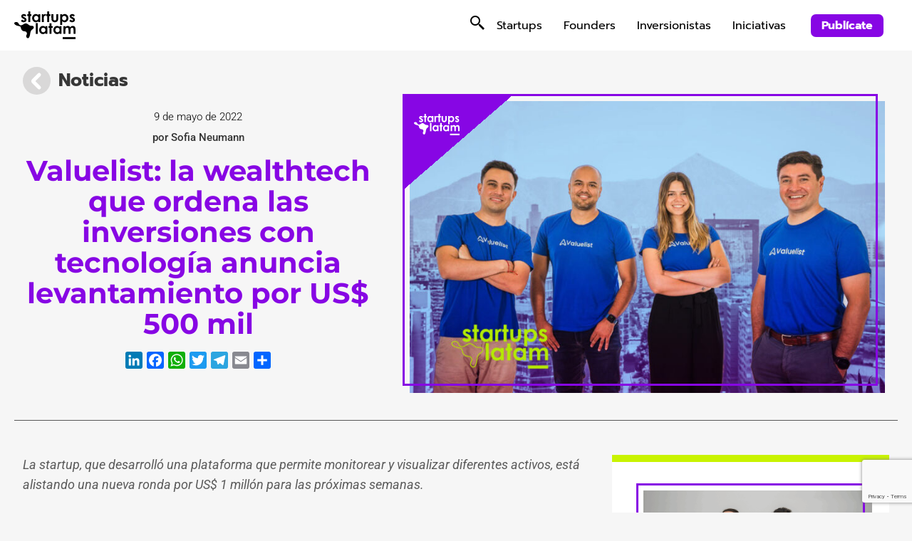

--- FILE ---
content_type: text/html; charset=UTF-8
request_url: https://startupslatam.com/valuelist-la-wealthtech-que-ordena-las-inversiones-con-tecnologia-anuncia-levantamiento-por-us-500-mil/?ref=thisweekinfintech.com
body_size: 16684
content:
<!doctype html>
<html lang="es">
<head>
	<meta charset="UTF-8">
	<meta name="viewport" content="width=device-width, initial-scale=1">
	<link rel="profile" href="https://gmpg.org/xfn/11">
	<meta name='robots' content='index, follow, max-image-preview:large, max-snippet:-1, max-video-preview:-1' />
	<style>img:is([sizes="auto" i], [sizes^="auto," i]) { contain-intrinsic-size: 3000px 1500px }</style>
	
	<!-- This site is optimized with the Yoast SEO plugin v26.3 - https://yoast.com/wordpress/plugins/seo/ -->
	<title>Valuelist: la wealthtech que ordena las inversiones con tecnología anuncia levantamiento por US$ 500 mil - Startups Latam</title>
	<link rel="canonical" href="https://startupslatam.com/valuelist-la-wealthtech-que-ordena-las-inversiones-con-tecnologia-anuncia-levantamiento-por-us-500-mil/" />
	<meta property="og:locale" content="es_ES" />
	<meta property="og:type" content="article" />
	<meta property="og:title" content="Valuelist: la wealthtech que ordena las inversiones con tecnología anuncia levantamiento por US$ 500 mil - Startups Latam" />
	<meta property="og:description" content="La startup, que desarrolló una plataforma que permite monitorear y visualizar diferentes activos, está alistando una nueva ronda por US$ 1 millón para las próximas semanas. Depósitos, acciones, criptomonedas, bienes raíces y vehículos, son algunos de los activos que la wealthtech chilena Valuelist busca ordenar a través de una plataforma SaaS, la que acaba de [&hellip;]" />
	<meta property="og:url" content="https://startupslatam.com/valuelist-la-wealthtech-que-ordena-las-inversiones-con-tecnologia-anuncia-levantamiento-por-us-500-mil/" />
	<meta property="og:site_name" content="Startups Latam" />
	<meta property="article:published_time" content="2022-05-09T18:39:46+00:00" />
	<meta property="og:image" content="https://startupslatam.com/wp-content/uploads/2022/05/valuelist.jpg" />
	<meta property="og:image:width" content="1239" />
	<meta property="og:image:height" content="770" />
	<meta property="og:image:type" content="image/jpeg" />
	<meta name="author" content="Sofia Neumann" />
	<meta name="twitter:card" content="summary_large_image" />
	<meta name="twitter:label1" content="Escrito por" />
	<meta name="twitter:data1" content="Sofia Neumann" />
	<meta name="twitter:label2" content="Tiempo de lectura" />
	<meta name="twitter:data2" content="1 minuto" />
	<script type="application/ld+json" class="yoast-schema-graph">{"@context":"https://schema.org","@graph":[{"@type":"Article","@id":"https://startupslatam.com/valuelist-la-wealthtech-que-ordena-las-inversiones-con-tecnologia-anuncia-levantamiento-por-us-500-mil/#article","isPartOf":{"@id":"https://startupslatam.com/valuelist-la-wealthtech-que-ordena-las-inversiones-con-tecnologia-anuncia-levantamiento-por-us-500-mil/"},"author":{"name":"Sofia Neumann","@id":"https://startupslatam.com/#/schema/person/7c792e42a38249560f49b29678f3cef9"},"headline":"Valuelist: la wealthtech que ordena las inversiones con tecnología anuncia levantamiento por US$ 500 mil","datePublished":"2022-05-09T18:39:46+00:00","mainEntityOfPage":{"@id":"https://startupslatam.com/valuelist-la-wealthtech-que-ordena-las-inversiones-con-tecnologia-anuncia-levantamiento-por-us-500-mil/"},"wordCount":272,"publisher":{"@id":"https://startupslatam.com/#organization"},"image":{"@id":"https://startupslatam.com/valuelist-la-wealthtech-que-ordena-las-inversiones-con-tecnologia-anuncia-levantamiento-por-us-500-mil/#primaryimage"},"thumbnailUrl":"https://startupslatam.com/wp-content/uploads/2022/05/valuelist.jpg","keywords":["emprendedores","inversion","saas","startup","venture capital"],"articleSection":["Chile","Noticias","Venture Capital"],"inLanguage":"es"},{"@type":"WebPage","@id":"https://startupslatam.com/valuelist-la-wealthtech-que-ordena-las-inversiones-con-tecnologia-anuncia-levantamiento-por-us-500-mil/","url":"https://startupslatam.com/valuelist-la-wealthtech-que-ordena-las-inversiones-con-tecnologia-anuncia-levantamiento-por-us-500-mil/","name":"Valuelist: la wealthtech que ordena las inversiones con tecnología anuncia levantamiento por US$ 500 mil - Startups Latam","isPartOf":{"@id":"https://startupslatam.com/#website"},"primaryImageOfPage":{"@id":"https://startupslatam.com/valuelist-la-wealthtech-que-ordena-las-inversiones-con-tecnologia-anuncia-levantamiento-por-us-500-mil/#primaryimage"},"image":{"@id":"https://startupslatam.com/valuelist-la-wealthtech-que-ordena-las-inversiones-con-tecnologia-anuncia-levantamiento-por-us-500-mil/#primaryimage"},"thumbnailUrl":"https://startupslatam.com/wp-content/uploads/2022/05/valuelist.jpg","datePublished":"2022-05-09T18:39:46+00:00","inLanguage":"es","potentialAction":[{"@type":"ReadAction","target":["https://startupslatam.com/valuelist-la-wealthtech-que-ordena-las-inversiones-con-tecnologia-anuncia-levantamiento-por-us-500-mil/"]}]},{"@type":"ImageObject","inLanguage":"es","@id":"https://startupslatam.com/valuelist-la-wealthtech-que-ordena-las-inversiones-con-tecnologia-anuncia-levantamiento-por-us-500-mil/#primaryimage","url":"https://startupslatam.com/wp-content/uploads/2022/05/valuelist.jpg","contentUrl":"https://startupslatam.com/wp-content/uploads/2022/05/valuelist.jpg","width":1239,"height":770,"caption":"Equipo de Valuelist: Hernán Alvarado, fundador y CEO; Rudighert Schalchli, CTO; Francisca Campamá, CMO; y Juan Pablo Velasco, CCO."},{"@type":"WebSite","@id":"https://startupslatam.com/#website","url":"https://startupslatam.com/","name":"Startups Latam","description":"Ecosistema emprendedor de Latinoamérica","publisher":{"@id":"https://startupslatam.com/#organization"},"potentialAction":[{"@type":"SearchAction","target":{"@type":"EntryPoint","urlTemplate":"https://startupslatam.com/?s={search_term_string}"},"query-input":{"@type":"PropertyValueSpecification","valueRequired":true,"valueName":"search_term_string"}}],"inLanguage":"es"},{"@type":"Organization","@id":"https://startupslatam.com/#organization","name":"Startups Latam","url":"https://startupslatam.com/","logo":{"@type":"ImageObject","inLanguage":"es","@id":"https://startupslatam.com/#/schema/logo/image/","url":"https://startupslatam.com/wp-content/uploads/2023/04/logo-startups-latam-1.svg","contentUrl":"https://startupslatam.com/wp-content/uploads/2023/04/logo-startups-latam-1.svg","width":86,"height":39,"caption":"Startups Latam"},"image":{"@id":"https://startupslatam.com/#/schema/logo/image/"}},{"@type":"Person","@id":"https://startupslatam.com/#/schema/person/7c792e42a38249560f49b29678f3cef9","name":"Sofia Neumann","image":{"@type":"ImageObject","inLanguage":"es","@id":"https://startupslatam.com/#/schema/person/image/","url":"https://secure.gravatar.com/avatar/0c6539c8dae2b934b8057790fc1a3a051b7fcbb93101335de9534f4d9baa3acf?s=96&d=mm&r=g","contentUrl":"https://secure.gravatar.com/avatar/0c6539c8dae2b934b8057790fc1a3a051b7fcbb93101335de9534f4d9baa3acf?s=96&d=mm&r=g","caption":"Sofia Neumann"},"url":"https://startupslatam.com/author/sofianeumann/"}]}</script>
	<!-- / Yoast SEO plugin. -->


<link rel='dns-prefetch' href='//static.addtoany.com' />
<link rel='dns-prefetch' href='//code.jquery.com' />
<link rel='dns-prefetch' href='//cdn.jsdelivr.net' />
<link rel='dns-prefetch' href='//cdnjs.cloudflare.com' />
<link rel="alternate" type="application/rss+xml" title="Startups Latam &raquo; Feed" href="https://startupslatam.com/feed/" />
<link rel="alternate" type="application/rss+xml" title="Startups Latam &raquo; Feed de los comentarios" href="https://startupslatam.com/comments/feed/" />
<link rel="alternate" type="application/rss+xml" title="Startups Latam &raquo; Comentario Valuelist: la wealthtech que ordena las inversiones con tecnología anuncia levantamiento por US$ 500 mil del feed" href="https://startupslatam.com/valuelist-la-wealthtech-que-ordena-las-inversiones-con-tecnologia-anuncia-levantamiento-por-us-500-mil/feed/" />
<script>
window._wpemojiSettings = {"baseUrl":"https:\/\/s.w.org\/images\/core\/emoji\/16.0.1\/72x72\/","ext":".png","svgUrl":"https:\/\/s.w.org\/images\/core\/emoji\/16.0.1\/svg\/","svgExt":".svg","source":{"concatemoji":"https:\/\/startupslatam.com\/wp-includes\/js\/wp-emoji-release.min.js?ver=6.8.3"}};
/*! This file is auto-generated */
!function(s,n){var o,i,e;function c(e){try{var t={supportTests:e,timestamp:(new Date).valueOf()};sessionStorage.setItem(o,JSON.stringify(t))}catch(e){}}function p(e,t,n){e.clearRect(0,0,e.canvas.width,e.canvas.height),e.fillText(t,0,0);var t=new Uint32Array(e.getImageData(0,0,e.canvas.width,e.canvas.height).data),a=(e.clearRect(0,0,e.canvas.width,e.canvas.height),e.fillText(n,0,0),new Uint32Array(e.getImageData(0,0,e.canvas.width,e.canvas.height).data));return t.every(function(e,t){return e===a[t]})}function u(e,t){e.clearRect(0,0,e.canvas.width,e.canvas.height),e.fillText(t,0,0);for(var n=e.getImageData(16,16,1,1),a=0;a<n.data.length;a++)if(0!==n.data[a])return!1;return!0}function f(e,t,n,a){switch(t){case"flag":return n(e,"\ud83c\udff3\ufe0f\u200d\u26a7\ufe0f","\ud83c\udff3\ufe0f\u200b\u26a7\ufe0f")?!1:!n(e,"\ud83c\udde8\ud83c\uddf6","\ud83c\udde8\u200b\ud83c\uddf6")&&!n(e,"\ud83c\udff4\udb40\udc67\udb40\udc62\udb40\udc65\udb40\udc6e\udb40\udc67\udb40\udc7f","\ud83c\udff4\u200b\udb40\udc67\u200b\udb40\udc62\u200b\udb40\udc65\u200b\udb40\udc6e\u200b\udb40\udc67\u200b\udb40\udc7f");case"emoji":return!a(e,"\ud83e\udedf")}return!1}function g(e,t,n,a){var r="undefined"!=typeof WorkerGlobalScope&&self instanceof WorkerGlobalScope?new OffscreenCanvas(300,150):s.createElement("canvas"),o=r.getContext("2d",{willReadFrequently:!0}),i=(o.textBaseline="top",o.font="600 32px Arial",{});return e.forEach(function(e){i[e]=t(o,e,n,a)}),i}function t(e){var t=s.createElement("script");t.src=e,t.defer=!0,s.head.appendChild(t)}"undefined"!=typeof Promise&&(o="wpEmojiSettingsSupports",i=["flag","emoji"],n.supports={everything:!0,everythingExceptFlag:!0},e=new Promise(function(e){s.addEventListener("DOMContentLoaded",e,{once:!0})}),new Promise(function(t){var n=function(){try{var e=JSON.parse(sessionStorage.getItem(o));if("object"==typeof e&&"number"==typeof e.timestamp&&(new Date).valueOf()<e.timestamp+604800&&"object"==typeof e.supportTests)return e.supportTests}catch(e){}return null}();if(!n){if("undefined"!=typeof Worker&&"undefined"!=typeof OffscreenCanvas&&"undefined"!=typeof URL&&URL.createObjectURL&&"undefined"!=typeof Blob)try{var e="postMessage("+g.toString()+"("+[JSON.stringify(i),f.toString(),p.toString(),u.toString()].join(",")+"));",a=new Blob([e],{type:"text/javascript"}),r=new Worker(URL.createObjectURL(a),{name:"wpTestEmojiSupports"});return void(r.onmessage=function(e){c(n=e.data),r.terminate(),t(n)})}catch(e){}c(n=g(i,f,p,u))}t(n)}).then(function(e){for(var t in e)n.supports[t]=e[t],n.supports.everything=n.supports.everything&&n.supports[t],"flag"!==t&&(n.supports.everythingExceptFlag=n.supports.everythingExceptFlag&&n.supports[t]);n.supports.everythingExceptFlag=n.supports.everythingExceptFlag&&!n.supports.flag,n.DOMReady=!1,n.readyCallback=function(){n.DOMReady=!0}}).then(function(){return e}).then(function(){var e;n.supports.everything||(n.readyCallback(),(e=n.source||{}).concatemoji?t(e.concatemoji):e.wpemoji&&e.twemoji&&(t(e.twemoji),t(e.wpemoji)))}))}((window,document),window._wpemojiSettings);
</script>
<style id='wp-emoji-styles-inline-css'>

	img.wp-smiley, img.emoji {
		display: inline !important;
		border: none !important;
		box-shadow: none !important;
		height: 1em !important;
		width: 1em !important;
		margin: 0 0.07em !important;
		vertical-align: -0.1em !important;
		background: none !important;
		padding: 0 !important;
	}
</style>
<link rel='stylesheet' id='wp-block-library-css' href='https://startupslatam.com/wp-includes/css/dist/block-library/style.min.css?ver=6.8.3' media='all' />
<style id='classic-theme-styles-inline-css'>
/*! This file is auto-generated */
.wp-block-button__link{color:#fff;background-color:#32373c;border-radius:9999px;box-shadow:none;text-decoration:none;padding:calc(.667em + 2px) calc(1.333em + 2px);font-size:1.125em}.wp-block-file__button{background:#32373c;color:#fff;text-decoration:none}
</style>
<style id='global-styles-inline-css'>
:root{--wp--preset--aspect-ratio--square: 1;--wp--preset--aspect-ratio--4-3: 4/3;--wp--preset--aspect-ratio--3-4: 3/4;--wp--preset--aspect-ratio--3-2: 3/2;--wp--preset--aspect-ratio--2-3: 2/3;--wp--preset--aspect-ratio--16-9: 16/9;--wp--preset--aspect-ratio--9-16: 9/16;--wp--preset--color--black: #000000;--wp--preset--color--cyan-bluish-gray: #abb8c3;--wp--preset--color--white: #ffffff;--wp--preset--color--pale-pink: #f78da7;--wp--preset--color--vivid-red: #cf2e2e;--wp--preset--color--luminous-vivid-orange: #ff6900;--wp--preset--color--luminous-vivid-amber: #fcb900;--wp--preset--color--light-green-cyan: #7bdcb5;--wp--preset--color--vivid-green-cyan: #00d084;--wp--preset--color--pale-cyan-blue: #8ed1fc;--wp--preset--color--vivid-cyan-blue: #0693e3;--wp--preset--color--vivid-purple: #9b51e0;--wp--preset--gradient--vivid-cyan-blue-to-vivid-purple: linear-gradient(135deg,rgba(6,147,227,1) 0%,rgb(155,81,224) 100%);--wp--preset--gradient--light-green-cyan-to-vivid-green-cyan: linear-gradient(135deg,rgb(122,220,180) 0%,rgb(0,208,130) 100%);--wp--preset--gradient--luminous-vivid-amber-to-luminous-vivid-orange: linear-gradient(135deg,rgba(252,185,0,1) 0%,rgba(255,105,0,1) 100%);--wp--preset--gradient--luminous-vivid-orange-to-vivid-red: linear-gradient(135deg,rgba(255,105,0,1) 0%,rgb(207,46,46) 100%);--wp--preset--gradient--very-light-gray-to-cyan-bluish-gray: linear-gradient(135deg,rgb(238,238,238) 0%,rgb(169,184,195) 100%);--wp--preset--gradient--cool-to-warm-spectrum: linear-gradient(135deg,rgb(74,234,220) 0%,rgb(151,120,209) 20%,rgb(207,42,186) 40%,rgb(238,44,130) 60%,rgb(251,105,98) 80%,rgb(254,248,76) 100%);--wp--preset--gradient--blush-light-purple: linear-gradient(135deg,rgb(255,206,236) 0%,rgb(152,150,240) 100%);--wp--preset--gradient--blush-bordeaux: linear-gradient(135deg,rgb(254,205,165) 0%,rgb(254,45,45) 50%,rgb(107,0,62) 100%);--wp--preset--gradient--luminous-dusk: linear-gradient(135deg,rgb(255,203,112) 0%,rgb(199,81,192) 50%,rgb(65,88,208) 100%);--wp--preset--gradient--pale-ocean: linear-gradient(135deg,rgb(255,245,203) 0%,rgb(182,227,212) 50%,rgb(51,167,181) 100%);--wp--preset--gradient--electric-grass: linear-gradient(135deg,rgb(202,248,128) 0%,rgb(113,206,126) 100%);--wp--preset--gradient--midnight: linear-gradient(135deg,rgb(2,3,129) 0%,rgb(40,116,252) 100%);--wp--preset--font-size--small: 13px;--wp--preset--font-size--medium: 20px;--wp--preset--font-size--large: 36px;--wp--preset--font-size--x-large: 42px;--wp--preset--spacing--20: 0.44rem;--wp--preset--spacing--30: 0.67rem;--wp--preset--spacing--40: 1rem;--wp--preset--spacing--50: 1.5rem;--wp--preset--spacing--60: 2.25rem;--wp--preset--spacing--70: 3.38rem;--wp--preset--spacing--80: 5.06rem;--wp--preset--shadow--natural: 6px 6px 9px rgba(0, 0, 0, 0.2);--wp--preset--shadow--deep: 12px 12px 50px rgba(0, 0, 0, 0.4);--wp--preset--shadow--sharp: 6px 6px 0px rgba(0, 0, 0, 0.2);--wp--preset--shadow--outlined: 6px 6px 0px -3px rgba(255, 255, 255, 1), 6px 6px rgba(0, 0, 0, 1);--wp--preset--shadow--crisp: 6px 6px 0px rgba(0, 0, 0, 1);}:where(.is-layout-flex){gap: 0.5em;}:where(.is-layout-grid){gap: 0.5em;}body .is-layout-flex{display: flex;}.is-layout-flex{flex-wrap: wrap;align-items: center;}.is-layout-flex > :is(*, div){margin: 0;}body .is-layout-grid{display: grid;}.is-layout-grid > :is(*, div){margin: 0;}:where(.wp-block-columns.is-layout-flex){gap: 2em;}:where(.wp-block-columns.is-layout-grid){gap: 2em;}:where(.wp-block-post-template.is-layout-flex){gap: 1.25em;}:where(.wp-block-post-template.is-layout-grid){gap: 1.25em;}.has-black-color{color: var(--wp--preset--color--black) !important;}.has-cyan-bluish-gray-color{color: var(--wp--preset--color--cyan-bluish-gray) !important;}.has-white-color{color: var(--wp--preset--color--white) !important;}.has-pale-pink-color{color: var(--wp--preset--color--pale-pink) !important;}.has-vivid-red-color{color: var(--wp--preset--color--vivid-red) !important;}.has-luminous-vivid-orange-color{color: var(--wp--preset--color--luminous-vivid-orange) !important;}.has-luminous-vivid-amber-color{color: var(--wp--preset--color--luminous-vivid-amber) !important;}.has-light-green-cyan-color{color: var(--wp--preset--color--light-green-cyan) !important;}.has-vivid-green-cyan-color{color: var(--wp--preset--color--vivid-green-cyan) !important;}.has-pale-cyan-blue-color{color: var(--wp--preset--color--pale-cyan-blue) !important;}.has-vivid-cyan-blue-color{color: var(--wp--preset--color--vivid-cyan-blue) !important;}.has-vivid-purple-color{color: var(--wp--preset--color--vivid-purple) !important;}.has-black-background-color{background-color: var(--wp--preset--color--black) !important;}.has-cyan-bluish-gray-background-color{background-color: var(--wp--preset--color--cyan-bluish-gray) !important;}.has-white-background-color{background-color: var(--wp--preset--color--white) !important;}.has-pale-pink-background-color{background-color: var(--wp--preset--color--pale-pink) !important;}.has-vivid-red-background-color{background-color: var(--wp--preset--color--vivid-red) !important;}.has-luminous-vivid-orange-background-color{background-color: var(--wp--preset--color--luminous-vivid-orange) !important;}.has-luminous-vivid-amber-background-color{background-color: var(--wp--preset--color--luminous-vivid-amber) !important;}.has-light-green-cyan-background-color{background-color: var(--wp--preset--color--light-green-cyan) !important;}.has-vivid-green-cyan-background-color{background-color: var(--wp--preset--color--vivid-green-cyan) !important;}.has-pale-cyan-blue-background-color{background-color: var(--wp--preset--color--pale-cyan-blue) !important;}.has-vivid-cyan-blue-background-color{background-color: var(--wp--preset--color--vivid-cyan-blue) !important;}.has-vivid-purple-background-color{background-color: var(--wp--preset--color--vivid-purple) !important;}.has-black-border-color{border-color: var(--wp--preset--color--black) !important;}.has-cyan-bluish-gray-border-color{border-color: var(--wp--preset--color--cyan-bluish-gray) !important;}.has-white-border-color{border-color: var(--wp--preset--color--white) !important;}.has-pale-pink-border-color{border-color: var(--wp--preset--color--pale-pink) !important;}.has-vivid-red-border-color{border-color: var(--wp--preset--color--vivid-red) !important;}.has-luminous-vivid-orange-border-color{border-color: var(--wp--preset--color--luminous-vivid-orange) !important;}.has-luminous-vivid-amber-border-color{border-color: var(--wp--preset--color--luminous-vivid-amber) !important;}.has-light-green-cyan-border-color{border-color: var(--wp--preset--color--light-green-cyan) !important;}.has-vivid-green-cyan-border-color{border-color: var(--wp--preset--color--vivid-green-cyan) !important;}.has-pale-cyan-blue-border-color{border-color: var(--wp--preset--color--pale-cyan-blue) !important;}.has-vivid-cyan-blue-border-color{border-color: var(--wp--preset--color--vivid-cyan-blue) !important;}.has-vivid-purple-border-color{border-color: var(--wp--preset--color--vivid-purple) !important;}.has-vivid-cyan-blue-to-vivid-purple-gradient-background{background: var(--wp--preset--gradient--vivid-cyan-blue-to-vivid-purple) !important;}.has-light-green-cyan-to-vivid-green-cyan-gradient-background{background: var(--wp--preset--gradient--light-green-cyan-to-vivid-green-cyan) !important;}.has-luminous-vivid-amber-to-luminous-vivid-orange-gradient-background{background: var(--wp--preset--gradient--luminous-vivid-amber-to-luminous-vivid-orange) !important;}.has-luminous-vivid-orange-to-vivid-red-gradient-background{background: var(--wp--preset--gradient--luminous-vivid-orange-to-vivid-red) !important;}.has-very-light-gray-to-cyan-bluish-gray-gradient-background{background: var(--wp--preset--gradient--very-light-gray-to-cyan-bluish-gray) !important;}.has-cool-to-warm-spectrum-gradient-background{background: var(--wp--preset--gradient--cool-to-warm-spectrum) !important;}.has-blush-light-purple-gradient-background{background: var(--wp--preset--gradient--blush-light-purple) !important;}.has-blush-bordeaux-gradient-background{background: var(--wp--preset--gradient--blush-bordeaux) !important;}.has-luminous-dusk-gradient-background{background: var(--wp--preset--gradient--luminous-dusk) !important;}.has-pale-ocean-gradient-background{background: var(--wp--preset--gradient--pale-ocean) !important;}.has-electric-grass-gradient-background{background: var(--wp--preset--gradient--electric-grass) !important;}.has-midnight-gradient-background{background: var(--wp--preset--gradient--midnight) !important;}.has-small-font-size{font-size: var(--wp--preset--font-size--small) !important;}.has-medium-font-size{font-size: var(--wp--preset--font-size--medium) !important;}.has-large-font-size{font-size: var(--wp--preset--font-size--large) !important;}.has-x-large-font-size{font-size: var(--wp--preset--font-size--x-large) !important;}
:where(.wp-block-post-template.is-layout-flex){gap: 1.25em;}:where(.wp-block-post-template.is-layout-grid){gap: 1.25em;}
:where(.wp-block-columns.is-layout-flex){gap: 2em;}:where(.wp-block-columns.is-layout-grid){gap: 2em;}
:root :where(.wp-block-pullquote){font-size: 1.5em;line-height: 1.6;}
</style>
<link rel='stylesheet' id='contact-form-7-css' href='https://startupslatam.com/wp-content/plugins/contact-form-7/includes/css/styles.css?ver=6.1.3' media='all' />
<link rel='stylesheet' id='nbcpf-intlTelInput-style-css' href='https://startupslatam.com/wp-content/plugins/country-phone-field-contact-form-7/assets/css/intlTelInput.min.css?ver=6.8.3' media='all' />
<link rel='stylesheet' id='nbcpf-countryFlag-style-css' href='https://startupslatam.com/wp-content/plugins/country-phone-field-contact-form-7/assets/css/countrySelect.min.css?ver=6.8.3' media='all' />
<link rel='stylesheet' id='bootstrap-css-css' href='https://cdn.jsdelivr.net/npm/bootstrap@5.2.3/dist/css/bootstrap.min.css?ver=6.8.3' media='all' />
<link rel='stylesheet' id='elementor-icons-css-css' href='https://startupslatam.com/wp-content/plugins/elementor/assets/lib/eicons/css/elementor-icons.min.css?ver=5.21.0' media='all' />
<link rel='stylesheet' id='fontawesome-css' href='https://cdnjs.cloudflare.com/ajax/libs/font-awesome/6.4.0/css/all.min.css?ver=6.8.3' media='all' />
<link rel='stylesheet' id='tagsinput-css-css' href='https://startupslatam.com/wp-content/themes/hello-elementor-child/assets/tagsinput/jquery.tagsinput.css?ver=1.0.16' media='all' />
<link rel='stylesheet' id='chosen-css-css' href='https://startupslatam.com/wp-content/themes/hello-elementor-child/assets/chosen/chosen.min.css?ver=6.8.3' media='all' />
<link rel='stylesheet' id='cropper-css-css' href='https://cdnjs.cloudflare.com/ajax/libs/cropperjs/1.5.13/cropper.min.css?ver=6.8.3' media='all' />
<link rel='stylesheet' id='parent-style-css' href='https://startupslatam.com/wp-content/themes/hello-elementor/style.css?ver=6.8.3' media='all' />
<link rel='stylesheet' id='child-style-css' href='https://startupslatam.com/wp-content/themes/hello-elementor-child/style.css?ver=1.0.35048' media='all' />
<link rel='stylesheet' id='hello-elementor-css' href='https://startupslatam.com/wp-content/themes/hello-elementor/style.min.css?ver=2.8.1' media='all' />
<link rel='stylesheet' id='hello-elementor-theme-style-css' href='https://startupslatam.com/wp-content/themes/hello-elementor/theme.min.css?ver=2.8.1' media='all' />
<link rel='stylesheet' id='elementor-frontend-css' href='https://startupslatam.com/wp-content/plugins/elementor/assets/css/frontend.min.css?ver=3.32.5' media='all' />
<link rel='stylesheet' id='elementor-post-5-css' href='https://startupslatam.com/wp-content/uploads/elementor/css/post-5.css?ver=1764727181' media='all' />
<link rel='stylesheet' id='panda-pods-repeater-general-styles-css' href='https://startupslatam.com/wp-content/plugins/panda-pods-repeater-field/css/general.min.css?ver=1.0.0' media='all' />
<link rel='stylesheet' id='panda-pods-repeater-styles-css' href='https://startupslatam.com/wp-content/plugins/panda-pods-repeater-field/css/front-end.min.css?ver=1.2.0' media='all' />
<link rel='stylesheet' id='addtoany-css' href='https://startupslatam.com/wp-content/plugins/add-to-any/addtoany.min.css?ver=1.16' media='all' />
<link rel='stylesheet' id='elementor-gf-local-prompt-css' href='https://startupslatam.com/wp-content/uploads/elementor/google-fonts/css/prompt.css?ver=1748397617' media='all' />
<link rel='stylesheet' id='elementor-gf-local-roboto-css' href='https://startupslatam.com/wp-content/uploads/elementor/google-fonts/css/roboto.css?ver=1748397621' media='all' />
<link rel='stylesheet' id='elementor-gf-local-montserrat-css' href='https://startupslatam.com/wp-content/uploads/elementor/google-fonts/css/montserrat.css?ver=1748397622' media='all' />
<script id="addtoany-core-js-before">
window.a2a_config=window.a2a_config||{};a2a_config.callbacks=[];a2a_config.overlays=[];a2a_config.templates={};a2a_localize = {
	Share: "Compartir",
	Save: "Guardar",
	Subscribe: "Suscribir",
	Email: "Correo electrónico",
	Bookmark: "Marcador",
	ShowAll: "Mostrar todo",
	ShowLess: "Mostrar menos",
	FindServices: "Encontrar servicio(s)",
	FindAnyServiceToAddTo: "Encuentra al instante cualquier servicio para añadir a",
	PoweredBy: "Funciona con",
	ShareViaEmail: "Compartir por correo electrónico",
	SubscribeViaEmail: "Suscribirse a través de correo electrónico",
	BookmarkInYourBrowser: "Añadir a marcadores de tu navegador",
	BookmarkInstructions: "Presiona «Ctrl+D» o «\u2318+D» para añadir esta página a marcadores",
	AddToYourFavorites: "Añadir a tus favoritos",
	SendFromWebOrProgram: "Enviar desde cualquier dirección o programa de correo electrónico ",
	EmailProgram: "Programa de correo electrónico",
	More: "Más&#8230;",
	ThanksForSharing: "¡Gracias por compartir!",
	ThanksForFollowing: "¡Gracias por seguirnos!"
};
</script>
<script defer src="https://static.addtoany.com/menu/page.js" id="addtoany-core-js"></script>
<script src="https://startupslatam.com/wp-includes/js/jquery/jquery.min.js?ver=3.7.1" id="jquery-core-js"></script>
<script src="https://startupslatam.com/wp-includes/js/jquery/jquery-migrate.min.js?ver=3.4.1" id="jquery-migrate-js"></script>
<script defer src="https://startupslatam.com/wp-content/plugins/add-to-any/addtoany.min.js?ver=1.1" id="addtoany-jquery-js"></script>
<script src="https://code.jquery.com/jquery-3.6.4.min.js?ver=6.8.3" id="jquery-js-js"></script>
<script src="https://cdn.jsdelivr.net/npm/bootstrap@5.2.3/dist/js/bootstrap.bundle.min.js?ver=6.8.3" id="bootstrap-js-js"></script>
<script src="https://startupslatam.com/wp-content/themes/hello-elementor-child/assets/tagsinput/jquery.tagsinput.js?ver=1.0.16" id="tagsinput-js-js"></script>
<script src="https://startupslatam.com/wp-content/themes/hello-elementor-child/assets/chosen/chosen.jquery.js?ver=6.8.3" id="chosen-js-js"></script>
<script src="//cdnjs.cloudflare.com/ajax/libs/jquery.matchHeight/0.7.2/jquery.matchHeight-min.js?ver=6.8.3" id="matchheight-js-js"></script>
<script src="https://cdnjs.cloudflare.com/ajax/libs/cropperjs/1.5.13/cropper.min.js?ver=6.8.3" id="cropper-js-js"></script>
<script src="https://startupslatam.com/wp-content/themes/hello-elementor-child/assets/custom.js?ver=1.0.88261" id="custom-js-js"></script>
<link rel="https://api.w.org/" href="https://startupslatam.com/wp-json/" /><link rel="alternate" title="JSON" type="application/json" href="https://startupslatam.com/wp-json/wp/v2/posts/52581" /><link rel="EditURI" type="application/rsd+xml" title="RSD" href="https://startupslatam.com/xmlrpc.php?rsd" />
<meta name="generator" content="WordPress 6.8.3" />
<link rel='shortlink' href='https://startupslatam.com/?p=52581' />
<link rel="alternate" title="oEmbed (JSON)" type="application/json+oembed" href="https://startupslatam.com/wp-json/oembed/1.0/embed?url=https%3A%2F%2Fstartupslatam.com%2Fvaluelist-la-wealthtech-que-ordena-las-inversiones-con-tecnologia-anuncia-levantamiento-por-us-500-mil%2F" />
<link rel="alternate" title="oEmbed (XML)" type="text/xml+oembed" href="https://startupslatam.com/wp-json/oembed/1.0/embed?url=https%3A%2F%2Fstartupslatam.com%2Fvaluelist-la-wealthtech-que-ordena-las-inversiones-con-tecnologia-anuncia-levantamiento-por-us-500-mil%2F&#038;format=xml" />
<meta name="generator" content="Elementor 3.32.5; features: additional_custom_breakpoints; settings: css_print_method-external, google_font-enabled, font_display-swap">
			<style>
				.e-con.e-parent:nth-of-type(n+4):not(.e-lazyloaded):not(.e-no-lazyload),
				.e-con.e-parent:nth-of-type(n+4):not(.e-lazyloaded):not(.e-no-lazyload) * {
					background-image: none !important;
				}
				@media screen and (max-height: 1024px) {
					.e-con.e-parent:nth-of-type(n+3):not(.e-lazyloaded):not(.e-no-lazyload),
					.e-con.e-parent:nth-of-type(n+3):not(.e-lazyloaded):not(.e-no-lazyload) * {
						background-image: none !important;
					}
				}
				@media screen and (max-height: 640px) {
					.e-con.e-parent:nth-of-type(n+2):not(.e-lazyloaded):not(.e-no-lazyload),
					.e-con.e-parent:nth-of-type(n+2):not(.e-lazyloaded):not(.e-no-lazyload) * {
						background-image: none !important;
					}
				}
			</style>
			<link rel="icon" href="https://startupslatam.com/wp-content/uploads/2023/04/favicon-sl-150x150.png" sizes="32x32" />
<link rel="icon" href="https://startupslatam.com/wp-content/uploads/2023/04/favicon-sl.png" sizes="192x192" />
<link rel="apple-touch-icon" href="https://startupslatam.com/wp-content/uploads/2023/04/favicon-sl.png" />
<meta name="msapplication-TileImage" content="https://startupslatam.com/wp-content/uploads/2023/04/favicon-sl.png" />
</head>
<body class="wp-singular post-template-default single single-post postid-52581 single-format-standard wp-custom-logo wp-theme-hello-elementor wp-child-theme-hello-elementor-child elementor-default elementor-kit-5">


<a class="skip-link screen-reader-text" href="#content">Ir al contenido</a>

<header id="site-header" class="site-header dynamic-header menu-dropdown-tablet" role="banner">
	<div class="header-inner">
		<div class="site-branding show-logo">
							<div class="site-logo show">
					<a href="https://startupslatam.com/" class="custom-logo-link" rel="home"><img width="86" height="39" src="https://startupslatam.com/wp-content/uploads/2023/04/logo-startups-latam-1.svg" class="custom-logo" alt="Startups Latam" decoding="async" /></a>				</div>
					</div>

					<nav class="site-navigation show">
				<div class="menu-principal-container"><ul id="menu-principal" class="menu"><li id="menu-item-84" class="menu-item menu-item-type-post_type menu-item-object-page menu-item-84"><a href="https://startupslatam.com/startups/">Startups</a></li>
<li id="menu-item-159" class="menu-item menu-item-type-post_type menu-item-object-page menu-item-159"><a href="https://startupslatam.com/founders/">Founders</a></li>
<li id="menu-item-59166" class="menu-item menu-item-type-post_type menu-item-object-page menu-item-59166"><a href="https://startupslatam.com/inversionistas/">Inversionistas</a></li>
<li id="menu-item-212" class="menu-item menu-item-type-post_type menu-item-object-page menu-item-212"><a href="https://startupslatam.com/iniciativas/">Iniciativas</a></li>
<li id="menu-item-59075" class="menu-item menu-item-type-post_type menu-item-object-page menu-item-59075"><a href="https://startupslatam.com/publicar/">Publícate</a></li>
</ul></div>			</nav>
			<div class="site-navigation-toggle-holder show">
				<div class="site-navigation-toggle" role="button" tabindex="0">
					<i class="eicon-menu-bar" aria-hidden="true"></i>
					<span class="screen-reader-text">Menú</span>
				</div>
			</div>
			<nav class="site-navigation-dropdown show">
				<div class="menu-principal-container"><ul id="menu-principal" class="menu"><li id="menu-item-84" class="menu-item menu-item-type-post_type menu-item-object-page menu-item-84"><a href="https://startupslatam.com/startups/">Startups</a></li>
<li id="menu-item-159" class="menu-item menu-item-type-post_type menu-item-object-page menu-item-159"><a href="https://startupslatam.com/founders/">Founders</a></li>
<li id="menu-item-59166" class="menu-item menu-item-type-post_type menu-item-object-page menu-item-59166"><a href="https://startupslatam.com/inversionistas/">Inversionistas</a></li>
<li id="menu-item-212" class="menu-item menu-item-type-post_type menu-item-object-page menu-item-212"><a href="https://startupslatam.com/iniciativas/">Iniciativas</a></li>
<li id="menu-item-59075" class="menu-item menu-item-type-post_type menu-item-object-page menu-item-59075"><a href="https://startupslatam.com/publicar/">Publícate</a></li>
</ul></div>			</nav>
			</div>
</header>


<main class="container post-custom" id="content">
	<nav class="row mt-4 nav-post">
		<div class="col-12">
			<div>
				<ul>
					<li>
						<a class="history-back" href="/noticias">Noticias</a>
					</li>
				</ul>
			</div>
		</div>
	</nav>
	<div class="row mt-0 mb-5 post-header ">
		<div class="col-12 col-md-5">
			<div class="title">
				<div>
					<time>9 de mayo de 2022</time>
					<h5>por Sofia Neumann</h5>
					<h1>
						Valuelist: la wealthtech que ordena las inversiones con tecnología anuncia levantamiento por US$ 500 mil					</h1>
					<div class="share-section">
						<div class="addtoany_shortcode"><div class="a2a_kit a2a_kit_size_32 addtoany_list" data-a2a-url="https://startupslatam.com/valuelist-la-wealthtech-que-ordena-las-inversiones-con-tecnologia-anuncia-levantamiento-por-us-500-mil/" data-a2a-title="Valuelist: la wealthtech que ordena las inversiones con tecnología anuncia levantamiento por US$ 500 mil"><a class="a2a_button_linkedin" href="https://www.addtoany.com/add_to/linkedin?linkurl=https%3A%2F%2Fstartupslatam.com%2Fvaluelist-la-wealthtech-que-ordena-las-inversiones-con-tecnologia-anuncia-levantamiento-por-us-500-mil%2F&amp;linkname=Valuelist%3A%20la%20wealthtech%20que%20ordena%20las%20inversiones%20con%20tecnolog%C3%ADa%20anuncia%20levantamiento%20por%20US%24%20500%20mil" title="LinkedIn" rel="nofollow noopener" target="_blank"></a><a class="a2a_button_facebook" href="https://www.addtoany.com/add_to/facebook?linkurl=https%3A%2F%2Fstartupslatam.com%2Fvaluelist-la-wealthtech-que-ordena-las-inversiones-con-tecnologia-anuncia-levantamiento-por-us-500-mil%2F&amp;linkname=Valuelist%3A%20la%20wealthtech%20que%20ordena%20las%20inversiones%20con%20tecnolog%C3%ADa%20anuncia%20levantamiento%20por%20US%24%20500%20mil" title="Facebook" rel="nofollow noopener" target="_blank"></a><a class="a2a_button_whatsapp" href="https://www.addtoany.com/add_to/whatsapp?linkurl=https%3A%2F%2Fstartupslatam.com%2Fvaluelist-la-wealthtech-que-ordena-las-inversiones-con-tecnologia-anuncia-levantamiento-por-us-500-mil%2F&amp;linkname=Valuelist%3A%20la%20wealthtech%20que%20ordena%20las%20inversiones%20con%20tecnolog%C3%ADa%20anuncia%20levantamiento%20por%20US%24%20500%20mil" title="WhatsApp" rel="nofollow noopener" target="_blank"></a><a class="a2a_button_twitter" href="https://www.addtoany.com/add_to/twitter?linkurl=https%3A%2F%2Fstartupslatam.com%2Fvaluelist-la-wealthtech-que-ordena-las-inversiones-con-tecnologia-anuncia-levantamiento-por-us-500-mil%2F&amp;linkname=Valuelist%3A%20la%20wealthtech%20que%20ordena%20las%20inversiones%20con%20tecnolog%C3%ADa%20anuncia%20levantamiento%20por%20US%24%20500%20mil" title="Twitter" rel="nofollow noopener" target="_blank"></a><a class="a2a_button_telegram" href="https://www.addtoany.com/add_to/telegram?linkurl=https%3A%2F%2Fstartupslatam.com%2Fvaluelist-la-wealthtech-que-ordena-las-inversiones-con-tecnologia-anuncia-levantamiento-por-us-500-mil%2F&amp;linkname=Valuelist%3A%20la%20wealthtech%20que%20ordena%20las%20inversiones%20con%20tecnolog%C3%ADa%20anuncia%20levantamiento%20por%20US%24%20500%20mil" title="Telegram" rel="nofollow noopener" target="_blank"></a><a class="a2a_button_email" href="https://www.addtoany.com/add_to/email?linkurl=https%3A%2F%2Fstartupslatam.com%2Fvaluelist-la-wealthtech-que-ordena-las-inversiones-con-tecnologia-anuncia-levantamiento-por-us-500-mil%2F&amp;linkname=Valuelist%3A%20la%20wealthtech%20que%20ordena%20las%20inversiones%20con%20tecnolog%C3%ADa%20anuncia%20levantamiento%20por%20US%24%20500%20mil" title="Email" rel="nofollow noopener" target="_blank"></a><a class="a2a_dd addtoany_share_save addtoany_share" href="https://www.addtoany.com/share"></a></div></div>					</div>
				</div>
			</div>
		</div>
				<div class="col-12 col-md-7">
			<div class="image">
				<figure>
					<img width="768" height="477" src="https://startupslatam.com/wp-content/uploads/2022/05/valuelist-768x477.jpg" class="attachment-medium_large size-medium_large wp-post-image" alt="" decoding="async" srcset="https://startupslatam.com/wp-content/uploads/2022/05/valuelist-768x477.jpg 768w, https://startupslatam.com/wp-content/uploads/2022/05/valuelist-300x186.jpg 300w, https://startupslatam.com/wp-content/uploads/2022/05/valuelist-1024x636.jpg 1024w, https://startupslatam.com/wp-content/uploads/2022/05/valuelist.jpg 1239w" sizes="(max-width: 768px) 100vw, 768px" />				</figure>
				<div class="border-img"></div>
			</div>
		</div>
			</div>
	<div class="row pt-5 post-body">
		<div class="col-12 col-md-8">
						<div class="post-content">
				
<p><em>La startup, que desarrolló una plataforma que permite monitorear y visualizar diferentes activos, está alistando una nueva ronda por US$ 1 millón para las próximas semanas. </em></p>



<figure class="wp-block-embed is-type-video is-provider-youtube wp-block-embed-youtube wp-embed-aspect-16-9 wp-has-aspect-ratio"><div class="wp-block-embed__wrapper">
<iframe title="Valuelist: la wealthtech que ordena las inversiones anuncia levantamiento por US$ 500 mil" width="800" height="450" src="https://www.youtube.com/embed/aNr4EGaEAXI?feature=oembed" frameborder="0" allow="accelerometer; autoplay; clipboard-write; encrypted-media; gyroscope; picture-in-picture; web-share" allowfullscreen></iframe>
</div><figcaption>Mira la entrevista con Hernán Alvarado,cofundador de Valuelist.</figcaption></figure>



<p>Depósitos, acciones, criptomonedas, bienes raíces y vehículos, son algunos de los activos que la <em><strong>wealthtech</strong></em><strong> </strong><strong>chilena <a href="https://www.valuelist.cl/">Valuelist </a>busca ordenar a través de una plataforma SaaS, la que acaba de anunciar la captación de US$ 500 mil con inversionistas ángeles. </strong></p>



<p><strong>Hernán Alvarado, cofundadr y CEO de Valuelist </strong>comenta que el capital <strong>irá destinado a potenciar la plataforma de consolidación de patrimonio, la que permite visualizar y monitorear las gestiones de inversión en tiempo real</strong> y que actualmente es utilizada principalmente por <strong>asesores financieros y Family Offices</strong>. </p>



<p>“Nuestra visión es ofrecer una <strong>asistencia financiera democratizada que permita ordenar y mantener un seguimiento permanente de los patrimonios de todas las personas en el mundo</strong> (&#8230;) El capital lo levantamos en marzo y lo inyectamos en las áreas de tecnología, comercial y marketing para promover nuestra propuesta de valor», afirma Alvarado.</p>



<p>Actualmente la <strong>startup, fundada en 2021, cuenta cerca de 100 cuentas de inversión locales e internacionales</strong>, que proyecta aumentar sobre un 300% de acá a un año, y<strong> acumula más de US$100 millones de patrimonio total bajo monitoreo.</strong></p>



<p>En línea con el crecimiento que buscan para 2022, Alvarado<strong> adelanta que quieren salir a buscar una ronda de inversión por al menos US$ 1 millón durante las próximas semanas. </strong></p>
			</div>
			<div class="share-section">
				<div class="addtoany_shortcode"><div class="a2a_kit a2a_kit_size_32 addtoany_list" data-a2a-url="https://startupslatam.com/valuelist-la-wealthtech-que-ordena-las-inversiones-con-tecnologia-anuncia-levantamiento-por-us-500-mil/" data-a2a-title="Valuelist: la wealthtech que ordena las inversiones con tecnología anuncia levantamiento por US$ 500 mil"><a class="a2a_button_linkedin" href="https://www.addtoany.com/add_to/linkedin?linkurl=https%3A%2F%2Fstartupslatam.com%2Fvaluelist-la-wealthtech-que-ordena-las-inversiones-con-tecnologia-anuncia-levantamiento-por-us-500-mil%2F&amp;linkname=Valuelist%3A%20la%20wealthtech%20que%20ordena%20las%20inversiones%20con%20tecnolog%C3%ADa%20anuncia%20levantamiento%20por%20US%24%20500%20mil" title="LinkedIn" rel="nofollow noopener" target="_blank"></a><a class="a2a_button_facebook" href="https://www.addtoany.com/add_to/facebook?linkurl=https%3A%2F%2Fstartupslatam.com%2Fvaluelist-la-wealthtech-que-ordena-las-inversiones-con-tecnologia-anuncia-levantamiento-por-us-500-mil%2F&amp;linkname=Valuelist%3A%20la%20wealthtech%20que%20ordena%20las%20inversiones%20con%20tecnolog%C3%ADa%20anuncia%20levantamiento%20por%20US%24%20500%20mil" title="Facebook" rel="nofollow noopener" target="_blank"></a><a class="a2a_button_whatsapp" href="https://www.addtoany.com/add_to/whatsapp?linkurl=https%3A%2F%2Fstartupslatam.com%2Fvaluelist-la-wealthtech-que-ordena-las-inversiones-con-tecnologia-anuncia-levantamiento-por-us-500-mil%2F&amp;linkname=Valuelist%3A%20la%20wealthtech%20que%20ordena%20las%20inversiones%20con%20tecnolog%C3%ADa%20anuncia%20levantamiento%20por%20US%24%20500%20mil" title="WhatsApp" rel="nofollow noopener" target="_blank"></a><a class="a2a_button_twitter" href="https://www.addtoany.com/add_to/twitter?linkurl=https%3A%2F%2Fstartupslatam.com%2Fvaluelist-la-wealthtech-que-ordena-las-inversiones-con-tecnologia-anuncia-levantamiento-por-us-500-mil%2F&amp;linkname=Valuelist%3A%20la%20wealthtech%20que%20ordena%20las%20inversiones%20con%20tecnolog%C3%ADa%20anuncia%20levantamiento%20por%20US%24%20500%20mil" title="Twitter" rel="nofollow noopener" target="_blank"></a><a class="a2a_button_telegram" href="https://www.addtoany.com/add_to/telegram?linkurl=https%3A%2F%2Fstartupslatam.com%2Fvaluelist-la-wealthtech-que-ordena-las-inversiones-con-tecnologia-anuncia-levantamiento-por-us-500-mil%2F&amp;linkname=Valuelist%3A%20la%20wealthtech%20que%20ordena%20las%20inversiones%20con%20tecnolog%C3%ADa%20anuncia%20levantamiento%20por%20US%24%20500%20mil" title="Telegram" rel="nofollow noopener" target="_blank"></a><a class="a2a_button_email" href="https://www.addtoany.com/add_to/email?linkurl=https%3A%2F%2Fstartupslatam.com%2Fvaluelist-la-wealthtech-que-ordena-las-inversiones-con-tecnologia-anuncia-levantamiento-por-us-500-mil%2F&amp;linkname=Valuelist%3A%20la%20wealthtech%20que%20ordena%20las%20inversiones%20con%20tecnolog%C3%ADa%20anuncia%20levantamiento%20por%20US%24%20500%20mil" title="Email" rel="nofollow noopener" target="_blank"></a><a class="a2a_dd addtoany_share_save addtoany_share" href="https://www.addtoany.com/share"></a></div></div>			</div>
			<div class="post-tags">
							<h4>Temas relacionados:</h4>
				<ul>
								<li>
						<a href="https://startupslatam.com/tag/emprendedores/">emprendedores</a>
					</li>
								<li>
						<a href="https://startupslatam.com/tag/inversion/">inversion</a>
					</li>
								<li>
						<a href="https://startupslatam.com/tag/saas/">saas</a>
					</li>
								<li>
						<a href="https://startupslatam.com/tag/startup/">startup</a>
					</li>
								<li>
						<a href="https://startupslatam.com/tag/venture-capital/">venture capital</a>
					</li>
							</ul>
						</div>
		</div>
		<div class="col-12 col-md-4">
						
			<div class="post-suggested">
								<div class="row">
									<article>
						<div class="row">
							<div class="image">
																<a href="https://startupslatam.com/druo-cierra-ronda-semilla-liderada-por-el-ex-presidente-de-mastercard-para-acelerar-su-expansion-global-a-europa-y-la-union-europea/">
									<figure>
										<img width="768" height="519" src="https://startupslatam.com/wp-content/uploads/2025/11/Synthera-1-768x519.png" class="attachment-medium_large size-medium_large wp-post-image" alt="" decoding="async" srcset="https://startupslatam.com/wp-content/uploads/2025/11/Synthera-1-768x519.png 768w, https://startupslatam.com/wp-content/uploads/2025/11/Synthera-1-300x203.png 300w, https://startupslatam.com/wp-content/uploads/2025/11/Synthera-1-1024x692.png 1024w, https://startupslatam.com/wp-content/uploads/2025/11/Synthera-1.png 1110w" sizes="(max-width: 768px) 100vw, 768px" />									</figure>
									<div class="border-img"></div>
								</a>
															</div>
							<div class="content">
								<time>19 de noviembre de 2025</time>
								<h3 title="DRUO Cierra Ronda Semilla Liderada por el Ex Presidente de Mastercard para Acelerar su Expansión Global a Europa y la Unión Europea">
									<a href="https://startupslatam.com/druo-cierra-ronda-semilla-liderada-por-el-ex-presidente-de-mastercard-para-acelerar-su-expansion-global-a-europa-y-la-union-europea/">
										DRUO Cierra Ronda Semilla Liderada por el Ex Presidente de Mastercard para Acelerar su Expansión Global a Europa y la Unión Europea									</a>	
								</h3>
								<div class="resume">
									DRUO, la fintech de infraestructura de pagos fundada por los colombianos Alejandro Pinzón y Simón Pinilla, anunció el cierre de una ronda de inversión semilla. La operación fue liderada por Global PayTech Ventures (GPT), el fondo de capital de riesgo presidido por Javier Pérez, ex presidente de Mastercard para Europa y América Latina. Esta inversión [&hellip;]								</div>
							</div>
						</div>
					</article>
										<article>
						<div class="row">
							<div class="image">
																<a href="https://startupslatam.com/esta-startup-chilena-esta-transformando-el-cumplimiento-normativo-economico-en-latinoamerica/">
									<figure>
										<img width="768" height="521" src="https://startupslatam.com/wp-content/uploads/2025/12/Regcheq-2-768x521.png" class="attachment-medium_large size-medium_large wp-post-image" alt="" decoding="async" srcset="https://startupslatam.com/wp-content/uploads/2025/12/Regcheq-2-768x521.png 768w, https://startupslatam.com/wp-content/uploads/2025/12/Regcheq-2-300x203.png 300w, https://startupslatam.com/wp-content/uploads/2025/12/Regcheq-2-1024x694.png 1024w, https://startupslatam.com/wp-content/uploads/2025/12/Regcheq-2-1536x1041.png 1536w, https://startupslatam.com/wp-content/uploads/2025/12/Regcheq-2.png 1677w" sizes="(max-width: 768px) 100vw, 768px" />									</figure>
									<div class="border-img"></div>
								</a>
															</div>
							<div class="content">
								<time>12 de diciembre de 2025</time>
								<h3 title="Está startup chilena está transformando el cumplimiento normativo económico en Latinoamérica">
									<a href="https://startupslatam.com/esta-startup-chilena-esta-transformando-el-cumplimiento-normativo-economico-en-latinoamerica/">
										Está startup chilena está transformando el cumplimiento normativo económico en Latinoamérica									</a>	
								</h3>
								<div class="resume">
									Regcheq, fundada por Cristóbal Concha, Gonzalo Restini, Pedro Feres y Cristián Neely, se ha consolidado como una de las soluciones tecnológicas más reconocidas del ecosistema de riesgo y cumplimiento en la región.  Con un enfoque basado en automatización, trazabilidad y digitalización integral, la plataforma permite a empresas de todos los tamaños gestionar de forma eficiente [&hellip;]								</div>
							</div>
						</div>
					</article>
										<article>
						<div class="row">
							<div class="image">
																<a href="https://startupslatam.com/esta-fintech-levanta-us20-millones-en-serie-b-para-expansion-global-de-infraestructura-de-stablecoins/">
									<figure>
										<img width="768" height="521" src="https://startupslatam.com/wp-content/uploads/2026/01/VelaFi-768x521.png" class="attachment-medium_large size-medium_large wp-post-image" alt="" decoding="async" srcset="https://startupslatam.com/wp-content/uploads/2026/01/VelaFi-768x521.png 768w, https://startupslatam.com/wp-content/uploads/2026/01/VelaFi-300x203.png 300w, https://startupslatam.com/wp-content/uploads/2026/01/VelaFi-1024x694.png 1024w, https://startupslatam.com/wp-content/uploads/2026/01/VelaFi-1536x1041.png 1536w, https://startupslatam.com/wp-content/uploads/2026/01/VelaFi.png 1677w" sizes="(max-width: 768px) 100vw, 768px" />									</figure>
									<div class="border-img"></div>
								</a>
															</div>
							<div class="content">
								<time>13 de enero de 2026</time>
								<h3 title="Esta fintech levanta US$20 millones en Serie B para expansión de infraestructura de stablecoins">
									<a href="https://startupslatam.com/esta-fintech-levanta-us20-millones-en-serie-b-para-expansion-global-de-infraestructura-de-stablecoins/">
										Esta fintech levanta US$20 millones en Serie B para expansión de infraestructura de stablecoins									</a>	
								</h3>
								<div class="resume">
									VelaFi, plataforma de infraestructura financiera impulsada por stablecoins, anunció el levantamiento de una ronda Serie B de US$20 millones, liderada por XVC e Ikuyo. La operación contó con la participación de Alibaba Investment, Planetree, el accionista actual BAI Capital y otros inversores globales, elevando la financiación total de VelaFi a más de US$40 millones. Fundada [&hellip;]								</div>
							</div>
						</div>
					</article>
									</div>
			</div>
		</div>
	</div>
	
	<div class="post-news-related">
		<div class="container news-related">
			
						<div class="row">
							<article class="col-12 col-md-6">
					<div class="row">
						<div class="col-5 image">
														<a href="https://startupslatam.com/startup-argentina-de-tecnologia-espacial-avanza-en-proceso-de-adquisicion-por-ionq/">
								<figure>
									<img width="768" height="524" src="https://startupslatam.com/wp-content/uploads/2026/01/SkyLoom-768x524.png" class="attachment-medium_large size-medium_large wp-post-image" alt="" decoding="async" srcset="https://startupslatam.com/wp-content/uploads/2026/01/SkyLoom-768x524.png 768w, https://startupslatam.com/wp-content/uploads/2026/01/SkyLoom-300x205.png 300w, https://startupslatam.com/wp-content/uploads/2026/01/SkyLoom-1024x698.png 1024w, https://startupslatam.com/wp-content/uploads/2026/01/SkyLoom-1536x1047.png 1536w, https://startupslatam.com/wp-content/uploads/2026/01/SkyLoom.png 1650w" sizes="(max-width: 768px) 100vw, 768px" />								</figure>
								<div class="border-img"></div>
							</a>
													</div>
						<div class="col-7 content">
							<time>8 de enero de 2026</time>
							<h3 title="Startup argentina de tecnología espacial, avanza en proceso de adquisición por IonQ">
								<a href="https://startupslatam.com/startup-argentina-de-tecnologia-espacial-avanza-en-proceso-de-adquisicion-por-ionq/">
									Startup argentina de tecnología espacial, avanza en proceso de adquisición por IonQ								</a>	
							</h3>
							<div class="resume">
								Skyloom Global, startup argentina de tecnología espacial, fundada por Marcos Franceschini y Santiago Tempone, anunció un proceso de adquisición internacional por parte de IonQ, una de las compañías más relevantes en computación cuántica. La operación, sujeta a aprobaciones regulatorias, marca un hito para el ecosistema de deeptech latinoamericano. La empresa se especializa en infraestructura óptica [&hellip;]							</div>
						</div>
					</div>
				</article>
								<article class="col-12 col-md-6">
					<div class="row">
						<div class="col-5 image">
														<a href="https://startupslatam.com/esta-startup-de-movilidad-compartida-realiza-65000-viajes-semanales-y-reduce-hasta-30-los-tiempos-de-traslado-en-latam/">
								<figure>
									<img width="768" height="519" src="https://startupslatam.com/wp-content/uploads/2025/11/LaWaWa-Portada-1-768x519.png" class="attachment-medium_large size-medium_large wp-post-image" alt="" decoding="async" srcset="https://startupslatam.com/wp-content/uploads/2025/11/LaWaWa-Portada-1-768x519.png 768w, https://startupslatam.com/wp-content/uploads/2025/11/LaWaWa-Portada-1-300x203.png 300w, https://startupslatam.com/wp-content/uploads/2025/11/LaWaWa-Portada-1-1024x692.png 1024w, https://startupslatam.com/wp-content/uploads/2025/11/LaWaWa-Portada-1-1536x1038.png 1536w, https://startupslatam.com/wp-content/uploads/2025/11/LaWaWa-Portada-1.png 1665w" sizes="(max-width: 768px) 100vw, 768px" />								</figure>
								<div class="border-img"></div>
							</a>
													</div>
						<div class="col-7 content">
							<time>11 de noviembre de 2025</time>
							<h3 title="Esta startup de movilidad compartida realiza 65,000 viajes semanales y reduce hasta 30% los tiempos de traslado en LATAM">
								<a href="https://startupslatam.com/esta-startup-de-movilidad-compartida-realiza-65000-viajes-semanales-y-reduce-hasta-30-los-tiempos-de-traslado-en-latam/">
									Esta startup de movilidad compartida realiza 65,000 viajes semanales y reduce hasta 30% los tiempos de traslado en LATAM								</a>	
							</h3>
							<div class="resume">
								Wawa, plataforma de movilidad compartida enfocada en transporte corporativo, está transformando los traslados diarios de más de 150,000 usuarios en Venezuela, Colombia y Guatemala mediante tecnología de optimización de rutas y un enfoque en seguridad. La startup ha completado más de tres millones de traslados acumulados y actualmente gestiona 65,000 viajes semanales en más de [&hellip;]							</div>
						</div>
					</div>
				</article>
							</div>
			
		</div>
	</div>
	
	</main>

	<footer id="site-footer" class="site-footer dynamic-footer footer-has-copyright" role="contentinfo">
	<div class="footer-inner row">
		<div class="col-sm-12 col-md-3">
			<div class="site-branding- show-logo">
							<div class="site-logo show">
					<a href="https://startupslatam.com/" class="custom-logo-link" rel="home"><img width="86" height="39" src="https://startupslatam.com/wp-content/uploads/2023/04/logo-startups-latam-1.svg" class="custom-logo" alt="Startups Latam" decoding="async" /></a>				</div>
							<p class="site-description hide">
					Ecosistema emprendedor de Latinoamérica				</p>
						</div>
					</div>
		<div class="col-sm-12 col-md-6">
						<div class="footer-newsletter">
				<div class="row">
					<div class="col">
						
<div class="wpcf7 no-js" id="wpcf7-f6-o1" lang="es-ES" dir="ltr" data-wpcf7-id="6">
<div class="screen-reader-response"><p role="status" aria-live="polite" aria-atomic="true"></p> <ul></ul></div>
<form action="/valuelist-la-wealthtech-que-ordena-las-inversiones-con-tecnologia-anuncia-levantamiento-por-us-500-mil/?ref=thisweekinfintech.com#wpcf7-f6-o1" method="post" class="wpcf7-form init" aria-label="Formulario de contacto" novalidate="novalidate" data-status="init">
<fieldset class="hidden-fields-container"><input type="hidden" name="_wpcf7" value="6" /><input type="hidden" name="_wpcf7_version" value="6.1.3" /><input type="hidden" name="_wpcf7_locale" value="es_ES" /><input type="hidden" name="_wpcf7_unit_tag" value="wpcf7-f6-o1" /><input type="hidden" name="_wpcf7_container_post" value="0" /><input type="hidden" name="_wpcf7_posted_data_hash" value="" /><input type="hidden" name="_wpcf7_recaptcha_response" value="" />
</fieldset>
<h4>Quiero recibir el Newsletter</h4>
<div class="inputs"><input size="40" maxlength="400" class="wpcf7-form-control wpcf7-email wpcf7-validates-as-required wpcf7-text wpcf7-validates-as-email" aria-required="true" aria-invalid="false" placeholder="Escribe tu correo" value="" type="email" name="email" /><input class="wpcf7-form-control wpcf7-submit has-spinner" type="submit" value="-" /></div><div class="wpcf7-response-output" aria-hidden="true"></div>
</form>
</div>
					</div>
				</div>
			</div>
		</div>
		<div class="col-sm-12 col-md-3">
			<div class="social">
				<ul>
					<li>
						<a href="https://www.youtube.com/channel/UC2VfJ02VNLHAs5Zym14cRPw" target="_blank"> <i class="fa-brands fa-youtube"></i> </a>
					</li>
					<li>
						<a href="https://www.instagram.com/startupsxlatam/" target="_blank"> <i class="fa-brands fa-instagram"></i> </a>
					</li>
					<li>
						<a href="https://www.tiktok.com/@startupslatam" target="_blank"> <i class="fa-brands fa-tiktok"></i> </a>
					</li>
					<li>
						<a href="https://cl.linkedin.com/company/startuplatam" target="_blank"> <i class="fa-brands fa-linkedin-in"></i> </a>
					</li>
				</ul>
			</div>
		</div>

	</div>
</footer>

<script type="speculationrules">
{"prefetch":[{"source":"document","where":{"and":[{"href_matches":"\/*"},{"not":{"href_matches":["\/wp-*.php","\/wp-admin\/*","\/wp-content\/uploads\/*","\/wp-content\/*","\/wp-content\/plugins\/*","\/wp-content\/themes\/hello-elementor-child\/*","\/wp-content\/themes\/hello-elementor\/*","\/*\\?(.+)"]}},{"not":{"selector_matches":"a[rel~=\"nofollow\"]"}},{"not":{"selector_matches":".no-prefetch, .no-prefetch a"}}]},"eagerness":"conservative"}]}
</script>
			<script>
				const lazyloadRunObserver = () => {
					const lazyloadBackgrounds = document.querySelectorAll( `.e-con.e-parent:not(.e-lazyloaded)` );
					const lazyloadBackgroundObserver = new IntersectionObserver( ( entries ) => {
						entries.forEach( ( entry ) => {
							if ( entry.isIntersecting ) {
								let lazyloadBackground = entry.target;
								if( lazyloadBackground ) {
									lazyloadBackground.classList.add( 'e-lazyloaded' );
								}
								lazyloadBackgroundObserver.unobserve( entry.target );
							}
						});
					}, { rootMargin: '200px 0px 200px 0px' } );
					lazyloadBackgrounds.forEach( ( lazyloadBackground ) => {
						lazyloadBackgroundObserver.observe( lazyloadBackground );
					} );
				};
				const events = [
					'DOMContentLoaded',
					'elementor/lazyload/observe',
				];
				events.forEach( ( event ) => {
					document.addEventListener( event, lazyloadRunObserver );
				} );
			</script>
			<script src="https://startupslatam.com/wp-includes/js/dist/hooks.min.js?ver=4d63a3d491d11ffd8ac6" id="wp-hooks-js"></script>
<script src="https://startupslatam.com/wp-includes/js/dist/i18n.min.js?ver=5e580eb46a90c2b997e6" id="wp-i18n-js"></script>
<script id="wp-i18n-js-after">
wp.i18n.setLocaleData( { 'text direction\u0004ltr': [ 'ltr' ] } );
</script>
<script src="https://startupslatam.com/wp-content/plugins/contact-form-7/includes/swv/js/index.js?ver=6.1.3" id="swv-js"></script>
<script id="contact-form-7-js-translations">
( function( domain, translations ) {
	var localeData = translations.locale_data[ domain ] || translations.locale_data.messages;
	localeData[""].domain = domain;
	wp.i18n.setLocaleData( localeData, domain );
} )( "contact-form-7", {"translation-revision-date":"2025-10-29 16:00:55+0000","generator":"GlotPress\/4.0.3","domain":"messages","locale_data":{"messages":{"":{"domain":"messages","plural-forms":"nplurals=2; plural=n != 1;","lang":"es"},"This contact form is placed in the wrong place.":["Este formulario de contacto est\u00e1 situado en el lugar incorrecto."],"Error:":["Error:"]}},"comment":{"reference":"includes\/js\/index.js"}} );
</script>
<script id="contact-form-7-js-before">
var wpcf7 = {
    "api": {
        "root": "https:\/\/startupslatam.com\/wp-json\/",
        "namespace": "contact-form-7\/v1"
    }
};
</script>
<script src="https://startupslatam.com/wp-content/plugins/contact-form-7/includes/js/index.js?ver=6.1.3" id="contact-form-7-js"></script>
<script src="https://startupslatam.com/wp-content/plugins/country-phone-field-contact-form-7/assets/js/intlTelInput.min.js?ver=6.8.3" id="nbcpf-intlTelInput-script-js"></script>
<script id="nbcpf-countryFlag-script-js-extra">
var nbcpf = {"ajaxurl":"https:\/\/startupslatam.com\/wp-admin\/admin-ajax.php"};
</script>
<script src="https://startupslatam.com/wp-content/plugins/country-phone-field-contact-form-7/assets/js/countrySelect.min.js?ver=6.8.3" id="nbcpf-countryFlag-script-js"></script>
<script id="nbcpf-countryFlag-script-js-after">
		(function($) {
			$(function() {
				$(".wpcf7-countrytext").countrySelect({
					defaultCountry: "cl",preferredCountries: ["ar","bo","br","cl","co","ec","mx","py","pe","uy","ve"],
				});
				$(".wpcf7-phonetext").intlTelInput({
					autoHideDialCode: true,
					autoPlaceholder: true,
					nationalMode: false,
					separateDialCode: true,
					hiddenInput: "full_number",
					initialCountry: "cl",preferredCountries: ["ar","bo","br","cl","co","ec","mx","py","pe","uy","ve"],	
				});

				$(".wpcf7-phonetext").each(function () {
					var hiddenInput = $(this).attr('name');
					//console.log(hiddenInput);
					var dial_code = $(this).siblings(".flag-container").find(".selected-flag .selected-dial-code").text();
					$("input[name="+hiddenInput+"-country-code]").val(dial_code);
				});
				
				$(".wpcf7-phonetext").on("countrychange", function() {
					// do something with iti.getSelectedCountryData()
					//console.log(this.value);
					var hiddenInput = $(this).attr("name");
					var dial_code = $(this).siblings(".flag-container").find(".selected-flag .selected-dial-code").text();
					$("input[name="+hiddenInput+"-country-code]").val(dial_code);
					
				});
					
					var isMobile = /Android.+Mobile|webOS|iPhone|iPod|BlackBerry|IEMobile|Opera Mini/i.test(navigator.userAgent);
					$(".wpcf7-phonetext").on("keyup", function() {
						var dial_code = $(this).siblings(".flag-container").find(".selected-flag .selected-dial-code").text();
						
						var value   = $(this).val();
						if(value == "+")
							$(this).val("");
						else if(value.indexOf("+") == "-1")
							$(this).val(dial_code + value);
						else if(value.indexOf("+") > 0)
							$(this).val(dial_code + value.substring(dial_code.length));
					});$(".wpcf7-countrytext").on("keyup", function() {
					var country_name = $(this).siblings(".flag-dropdown").find(".country-list li.active span.country-name").text();
					if(country_name == "")
					var country_name = $(this).siblings(".flag-dropdown").find(".country-list li.highlight span.country-name").text();
					
					var value   = $(this).val();
					//console.log(country_name, value);
					$(this).val(country_name + value.substring(country_name.length));
				});
				
			});
		})(jQuery);
</script>
<script src="https://startupslatam.com/wp-content/themes/hello-elementor/assets/js/hello-frontend.min.js?ver=1.0.0" id="hello-theme-frontend-js"></script>
<script src="https://startupslatam.com/wp-includes/js/jquery/ui/core.min.js?ver=1.13.3" id="jquery-ui-core-js"></script>
<script src="https://startupslatam.com/wp-includes/js/jquery/ui/mouse.min.js?ver=1.13.3" id="jquery-ui-mouse-js"></script>
<script src="https://startupslatam.com/wp-includes/js/jquery/ui/resizable.min.js?ver=1.13.3" id="jquery-ui-resizable-js"></script>
<script src="https://startupslatam.com/wp-includes/js/jquery/ui/draggable.min.js?ver=1.13.3" id="jquery-ui-draggable-js"></script>
<script src="https://startupslatam.com/wp-includes/js/jquery/ui/droppable.min.js?ver=1.13.3" id="jquery-ui-droppable-js"></script>
<script src="https://startupslatam.com/wp-includes/js/jquery/ui/sortable.min.js?ver=1.13.3" id="jquery-ui-sortable-js"></script>
<script id="panda-pods-repeater-scripts-js-extra">
var strs_obj = {"be_restored":"It will be restored.","can_recover":"You can recover it from trash.","be_deleted":"It will be deleted permanently.","you_sure":"Are you sure?","Ignore_changes":"It seems like you have made some changes in a repeater field. Ignore the changes?"};
var ajax_script = {"ajaxurl":"https:\/\/startupslatam.com\/wp-admin\/admin-ajax.php","nonce":"128f1de7fd"};
var PANDA_PODS_REPEATER_PAGE_URL = ["https:\/\/startupslatam.com\/wp-content\/plugins\/panda-pods-repeater-field\/fields\/?page=panda-pods-repeater-field&"];
var PANDA_PODS_REPEATER_URL = ["https:\/\/startupslatam.com\/wp-content\/plugins\/panda-pods-repeater-field\/"];
</script>
<script src="https://startupslatam.com/wp-content/plugins/panda-pods-repeater-field/js/admin.min.js?ver=1.0.0" id="panda-pods-repeater-scripts-js"></script>
<script src="https://www.google.com/recaptcha/api.js?render=6LeJ9I0fAAAAABlUCPktfloeTEkVS976cma4K7v_&amp;ver=3.0" id="google-recaptcha-js"></script>
<script src="https://startupslatam.com/wp-includes/js/dist/vendor/wp-polyfill.min.js?ver=3.15.0" id="wp-polyfill-js"></script>
<script id="wpcf7-recaptcha-js-before">
var wpcf7_recaptcha = {
    "sitekey": "6LeJ9I0fAAAAABlUCPktfloeTEkVS976cma4K7v_",
    "actions": {
        "homepage": "homepage",
        "contactform": "contactform"
    }
};
</script>
<script src="https://startupslatam.com/wp-content/plugins/contact-form-7/modules/recaptcha/index.js?ver=6.1.3" id="wpcf7-recaptcha-js"></script>

</body>
</html>


--- FILE ---
content_type: text/html; charset=utf-8
request_url: https://www.google.com/recaptcha/api2/anchor?ar=1&k=6LeJ9I0fAAAAABlUCPktfloeTEkVS976cma4K7v_&co=aHR0cHM6Ly9zdGFydHVwc2xhdGFtLmNvbTo0NDM.&hl=en&v=PoyoqOPhxBO7pBk68S4YbpHZ&size=invisible&anchor-ms=20000&execute-ms=30000&cb=3hui2wl7hpfr
body_size: 48737
content:
<!DOCTYPE HTML><html dir="ltr" lang="en"><head><meta http-equiv="Content-Type" content="text/html; charset=UTF-8">
<meta http-equiv="X-UA-Compatible" content="IE=edge">
<title>reCAPTCHA</title>
<style type="text/css">
/* cyrillic-ext */
@font-face {
  font-family: 'Roboto';
  font-style: normal;
  font-weight: 400;
  font-stretch: 100%;
  src: url(//fonts.gstatic.com/s/roboto/v48/KFO7CnqEu92Fr1ME7kSn66aGLdTylUAMa3GUBHMdazTgWw.woff2) format('woff2');
  unicode-range: U+0460-052F, U+1C80-1C8A, U+20B4, U+2DE0-2DFF, U+A640-A69F, U+FE2E-FE2F;
}
/* cyrillic */
@font-face {
  font-family: 'Roboto';
  font-style: normal;
  font-weight: 400;
  font-stretch: 100%;
  src: url(//fonts.gstatic.com/s/roboto/v48/KFO7CnqEu92Fr1ME7kSn66aGLdTylUAMa3iUBHMdazTgWw.woff2) format('woff2');
  unicode-range: U+0301, U+0400-045F, U+0490-0491, U+04B0-04B1, U+2116;
}
/* greek-ext */
@font-face {
  font-family: 'Roboto';
  font-style: normal;
  font-weight: 400;
  font-stretch: 100%;
  src: url(//fonts.gstatic.com/s/roboto/v48/KFO7CnqEu92Fr1ME7kSn66aGLdTylUAMa3CUBHMdazTgWw.woff2) format('woff2');
  unicode-range: U+1F00-1FFF;
}
/* greek */
@font-face {
  font-family: 'Roboto';
  font-style: normal;
  font-weight: 400;
  font-stretch: 100%;
  src: url(//fonts.gstatic.com/s/roboto/v48/KFO7CnqEu92Fr1ME7kSn66aGLdTylUAMa3-UBHMdazTgWw.woff2) format('woff2');
  unicode-range: U+0370-0377, U+037A-037F, U+0384-038A, U+038C, U+038E-03A1, U+03A3-03FF;
}
/* math */
@font-face {
  font-family: 'Roboto';
  font-style: normal;
  font-weight: 400;
  font-stretch: 100%;
  src: url(//fonts.gstatic.com/s/roboto/v48/KFO7CnqEu92Fr1ME7kSn66aGLdTylUAMawCUBHMdazTgWw.woff2) format('woff2');
  unicode-range: U+0302-0303, U+0305, U+0307-0308, U+0310, U+0312, U+0315, U+031A, U+0326-0327, U+032C, U+032F-0330, U+0332-0333, U+0338, U+033A, U+0346, U+034D, U+0391-03A1, U+03A3-03A9, U+03B1-03C9, U+03D1, U+03D5-03D6, U+03F0-03F1, U+03F4-03F5, U+2016-2017, U+2034-2038, U+203C, U+2040, U+2043, U+2047, U+2050, U+2057, U+205F, U+2070-2071, U+2074-208E, U+2090-209C, U+20D0-20DC, U+20E1, U+20E5-20EF, U+2100-2112, U+2114-2115, U+2117-2121, U+2123-214F, U+2190, U+2192, U+2194-21AE, U+21B0-21E5, U+21F1-21F2, U+21F4-2211, U+2213-2214, U+2216-22FF, U+2308-230B, U+2310, U+2319, U+231C-2321, U+2336-237A, U+237C, U+2395, U+239B-23B7, U+23D0, U+23DC-23E1, U+2474-2475, U+25AF, U+25B3, U+25B7, U+25BD, U+25C1, U+25CA, U+25CC, U+25FB, U+266D-266F, U+27C0-27FF, U+2900-2AFF, U+2B0E-2B11, U+2B30-2B4C, U+2BFE, U+3030, U+FF5B, U+FF5D, U+1D400-1D7FF, U+1EE00-1EEFF;
}
/* symbols */
@font-face {
  font-family: 'Roboto';
  font-style: normal;
  font-weight: 400;
  font-stretch: 100%;
  src: url(//fonts.gstatic.com/s/roboto/v48/KFO7CnqEu92Fr1ME7kSn66aGLdTylUAMaxKUBHMdazTgWw.woff2) format('woff2');
  unicode-range: U+0001-000C, U+000E-001F, U+007F-009F, U+20DD-20E0, U+20E2-20E4, U+2150-218F, U+2190, U+2192, U+2194-2199, U+21AF, U+21E6-21F0, U+21F3, U+2218-2219, U+2299, U+22C4-22C6, U+2300-243F, U+2440-244A, U+2460-24FF, U+25A0-27BF, U+2800-28FF, U+2921-2922, U+2981, U+29BF, U+29EB, U+2B00-2BFF, U+4DC0-4DFF, U+FFF9-FFFB, U+10140-1018E, U+10190-1019C, U+101A0, U+101D0-101FD, U+102E0-102FB, U+10E60-10E7E, U+1D2C0-1D2D3, U+1D2E0-1D37F, U+1F000-1F0FF, U+1F100-1F1AD, U+1F1E6-1F1FF, U+1F30D-1F30F, U+1F315, U+1F31C, U+1F31E, U+1F320-1F32C, U+1F336, U+1F378, U+1F37D, U+1F382, U+1F393-1F39F, U+1F3A7-1F3A8, U+1F3AC-1F3AF, U+1F3C2, U+1F3C4-1F3C6, U+1F3CA-1F3CE, U+1F3D4-1F3E0, U+1F3ED, U+1F3F1-1F3F3, U+1F3F5-1F3F7, U+1F408, U+1F415, U+1F41F, U+1F426, U+1F43F, U+1F441-1F442, U+1F444, U+1F446-1F449, U+1F44C-1F44E, U+1F453, U+1F46A, U+1F47D, U+1F4A3, U+1F4B0, U+1F4B3, U+1F4B9, U+1F4BB, U+1F4BF, U+1F4C8-1F4CB, U+1F4D6, U+1F4DA, U+1F4DF, U+1F4E3-1F4E6, U+1F4EA-1F4ED, U+1F4F7, U+1F4F9-1F4FB, U+1F4FD-1F4FE, U+1F503, U+1F507-1F50B, U+1F50D, U+1F512-1F513, U+1F53E-1F54A, U+1F54F-1F5FA, U+1F610, U+1F650-1F67F, U+1F687, U+1F68D, U+1F691, U+1F694, U+1F698, U+1F6AD, U+1F6B2, U+1F6B9-1F6BA, U+1F6BC, U+1F6C6-1F6CF, U+1F6D3-1F6D7, U+1F6E0-1F6EA, U+1F6F0-1F6F3, U+1F6F7-1F6FC, U+1F700-1F7FF, U+1F800-1F80B, U+1F810-1F847, U+1F850-1F859, U+1F860-1F887, U+1F890-1F8AD, U+1F8B0-1F8BB, U+1F8C0-1F8C1, U+1F900-1F90B, U+1F93B, U+1F946, U+1F984, U+1F996, U+1F9E9, U+1FA00-1FA6F, U+1FA70-1FA7C, U+1FA80-1FA89, U+1FA8F-1FAC6, U+1FACE-1FADC, U+1FADF-1FAE9, U+1FAF0-1FAF8, U+1FB00-1FBFF;
}
/* vietnamese */
@font-face {
  font-family: 'Roboto';
  font-style: normal;
  font-weight: 400;
  font-stretch: 100%;
  src: url(//fonts.gstatic.com/s/roboto/v48/KFO7CnqEu92Fr1ME7kSn66aGLdTylUAMa3OUBHMdazTgWw.woff2) format('woff2');
  unicode-range: U+0102-0103, U+0110-0111, U+0128-0129, U+0168-0169, U+01A0-01A1, U+01AF-01B0, U+0300-0301, U+0303-0304, U+0308-0309, U+0323, U+0329, U+1EA0-1EF9, U+20AB;
}
/* latin-ext */
@font-face {
  font-family: 'Roboto';
  font-style: normal;
  font-weight: 400;
  font-stretch: 100%;
  src: url(//fonts.gstatic.com/s/roboto/v48/KFO7CnqEu92Fr1ME7kSn66aGLdTylUAMa3KUBHMdazTgWw.woff2) format('woff2');
  unicode-range: U+0100-02BA, U+02BD-02C5, U+02C7-02CC, U+02CE-02D7, U+02DD-02FF, U+0304, U+0308, U+0329, U+1D00-1DBF, U+1E00-1E9F, U+1EF2-1EFF, U+2020, U+20A0-20AB, U+20AD-20C0, U+2113, U+2C60-2C7F, U+A720-A7FF;
}
/* latin */
@font-face {
  font-family: 'Roboto';
  font-style: normal;
  font-weight: 400;
  font-stretch: 100%;
  src: url(//fonts.gstatic.com/s/roboto/v48/KFO7CnqEu92Fr1ME7kSn66aGLdTylUAMa3yUBHMdazQ.woff2) format('woff2');
  unicode-range: U+0000-00FF, U+0131, U+0152-0153, U+02BB-02BC, U+02C6, U+02DA, U+02DC, U+0304, U+0308, U+0329, U+2000-206F, U+20AC, U+2122, U+2191, U+2193, U+2212, U+2215, U+FEFF, U+FFFD;
}
/* cyrillic-ext */
@font-face {
  font-family: 'Roboto';
  font-style: normal;
  font-weight: 500;
  font-stretch: 100%;
  src: url(//fonts.gstatic.com/s/roboto/v48/KFO7CnqEu92Fr1ME7kSn66aGLdTylUAMa3GUBHMdazTgWw.woff2) format('woff2');
  unicode-range: U+0460-052F, U+1C80-1C8A, U+20B4, U+2DE0-2DFF, U+A640-A69F, U+FE2E-FE2F;
}
/* cyrillic */
@font-face {
  font-family: 'Roboto';
  font-style: normal;
  font-weight: 500;
  font-stretch: 100%;
  src: url(//fonts.gstatic.com/s/roboto/v48/KFO7CnqEu92Fr1ME7kSn66aGLdTylUAMa3iUBHMdazTgWw.woff2) format('woff2');
  unicode-range: U+0301, U+0400-045F, U+0490-0491, U+04B0-04B1, U+2116;
}
/* greek-ext */
@font-face {
  font-family: 'Roboto';
  font-style: normal;
  font-weight: 500;
  font-stretch: 100%;
  src: url(//fonts.gstatic.com/s/roboto/v48/KFO7CnqEu92Fr1ME7kSn66aGLdTylUAMa3CUBHMdazTgWw.woff2) format('woff2');
  unicode-range: U+1F00-1FFF;
}
/* greek */
@font-face {
  font-family: 'Roboto';
  font-style: normal;
  font-weight: 500;
  font-stretch: 100%;
  src: url(//fonts.gstatic.com/s/roboto/v48/KFO7CnqEu92Fr1ME7kSn66aGLdTylUAMa3-UBHMdazTgWw.woff2) format('woff2');
  unicode-range: U+0370-0377, U+037A-037F, U+0384-038A, U+038C, U+038E-03A1, U+03A3-03FF;
}
/* math */
@font-face {
  font-family: 'Roboto';
  font-style: normal;
  font-weight: 500;
  font-stretch: 100%;
  src: url(//fonts.gstatic.com/s/roboto/v48/KFO7CnqEu92Fr1ME7kSn66aGLdTylUAMawCUBHMdazTgWw.woff2) format('woff2');
  unicode-range: U+0302-0303, U+0305, U+0307-0308, U+0310, U+0312, U+0315, U+031A, U+0326-0327, U+032C, U+032F-0330, U+0332-0333, U+0338, U+033A, U+0346, U+034D, U+0391-03A1, U+03A3-03A9, U+03B1-03C9, U+03D1, U+03D5-03D6, U+03F0-03F1, U+03F4-03F5, U+2016-2017, U+2034-2038, U+203C, U+2040, U+2043, U+2047, U+2050, U+2057, U+205F, U+2070-2071, U+2074-208E, U+2090-209C, U+20D0-20DC, U+20E1, U+20E5-20EF, U+2100-2112, U+2114-2115, U+2117-2121, U+2123-214F, U+2190, U+2192, U+2194-21AE, U+21B0-21E5, U+21F1-21F2, U+21F4-2211, U+2213-2214, U+2216-22FF, U+2308-230B, U+2310, U+2319, U+231C-2321, U+2336-237A, U+237C, U+2395, U+239B-23B7, U+23D0, U+23DC-23E1, U+2474-2475, U+25AF, U+25B3, U+25B7, U+25BD, U+25C1, U+25CA, U+25CC, U+25FB, U+266D-266F, U+27C0-27FF, U+2900-2AFF, U+2B0E-2B11, U+2B30-2B4C, U+2BFE, U+3030, U+FF5B, U+FF5D, U+1D400-1D7FF, U+1EE00-1EEFF;
}
/* symbols */
@font-face {
  font-family: 'Roboto';
  font-style: normal;
  font-weight: 500;
  font-stretch: 100%;
  src: url(//fonts.gstatic.com/s/roboto/v48/KFO7CnqEu92Fr1ME7kSn66aGLdTylUAMaxKUBHMdazTgWw.woff2) format('woff2');
  unicode-range: U+0001-000C, U+000E-001F, U+007F-009F, U+20DD-20E0, U+20E2-20E4, U+2150-218F, U+2190, U+2192, U+2194-2199, U+21AF, U+21E6-21F0, U+21F3, U+2218-2219, U+2299, U+22C4-22C6, U+2300-243F, U+2440-244A, U+2460-24FF, U+25A0-27BF, U+2800-28FF, U+2921-2922, U+2981, U+29BF, U+29EB, U+2B00-2BFF, U+4DC0-4DFF, U+FFF9-FFFB, U+10140-1018E, U+10190-1019C, U+101A0, U+101D0-101FD, U+102E0-102FB, U+10E60-10E7E, U+1D2C0-1D2D3, U+1D2E0-1D37F, U+1F000-1F0FF, U+1F100-1F1AD, U+1F1E6-1F1FF, U+1F30D-1F30F, U+1F315, U+1F31C, U+1F31E, U+1F320-1F32C, U+1F336, U+1F378, U+1F37D, U+1F382, U+1F393-1F39F, U+1F3A7-1F3A8, U+1F3AC-1F3AF, U+1F3C2, U+1F3C4-1F3C6, U+1F3CA-1F3CE, U+1F3D4-1F3E0, U+1F3ED, U+1F3F1-1F3F3, U+1F3F5-1F3F7, U+1F408, U+1F415, U+1F41F, U+1F426, U+1F43F, U+1F441-1F442, U+1F444, U+1F446-1F449, U+1F44C-1F44E, U+1F453, U+1F46A, U+1F47D, U+1F4A3, U+1F4B0, U+1F4B3, U+1F4B9, U+1F4BB, U+1F4BF, U+1F4C8-1F4CB, U+1F4D6, U+1F4DA, U+1F4DF, U+1F4E3-1F4E6, U+1F4EA-1F4ED, U+1F4F7, U+1F4F9-1F4FB, U+1F4FD-1F4FE, U+1F503, U+1F507-1F50B, U+1F50D, U+1F512-1F513, U+1F53E-1F54A, U+1F54F-1F5FA, U+1F610, U+1F650-1F67F, U+1F687, U+1F68D, U+1F691, U+1F694, U+1F698, U+1F6AD, U+1F6B2, U+1F6B9-1F6BA, U+1F6BC, U+1F6C6-1F6CF, U+1F6D3-1F6D7, U+1F6E0-1F6EA, U+1F6F0-1F6F3, U+1F6F7-1F6FC, U+1F700-1F7FF, U+1F800-1F80B, U+1F810-1F847, U+1F850-1F859, U+1F860-1F887, U+1F890-1F8AD, U+1F8B0-1F8BB, U+1F8C0-1F8C1, U+1F900-1F90B, U+1F93B, U+1F946, U+1F984, U+1F996, U+1F9E9, U+1FA00-1FA6F, U+1FA70-1FA7C, U+1FA80-1FA89, U+1FA8F-1FAC6, U+1FACE-1FADC, U+1FADF-1FAE9, U+1FAF0-1FAF8, U+1FB00-1FBFF;
}
/* vietnamese */
@font-face {
  font-family: 'Roboto';
  font-style: normal;
  font-weight: 500;
  font-stretch: 100%;
  src: url(//fonts.gstatic.com/s/roboto/v48/KFO7CnqEu92Fr1ME7kSn66aGLdTylUAMa3OUBHMdazTgWw.woff2) format('woff2');
  unicode-range: U+0102-0103, U+0110-0111, U+0128-0129, U+0168-0169, U+01A0-01A1, U+01AF-01B0, U+0300-0301, U+0303-0304, U+0308-0309, U+0323, U+0329, U+1EA0-1EF9, U+20AB;
}
/* latin-ext */
@font-face {
  font-family: 'Roboto';
  font-style: normal;
  font-weight: 500;
  font-stretch: 100%;
  src: url(//fonts.gstatic.com/s/roboto/v48/KFO7CnqEu92Fr1ME7kSn66aGLdTylUAMa3KUBHMdazTgWw.woff2) format('woff2');
  unicode-range: U+0100-02BA, U+02BD-02C5, U+02C7-02CC, U+02CE-02D7, U+02DD-02FF, U+0304, U+0308, U+0329, U+1D00-1DBF, U+1E00-1E9F, U+1EF2-1EFF, U+2020, U+20A0-20AB, U+20AD-20C0, U+2113, U+2C60-2C7F, U+A720-A7FF;
}
/* latin */
@font-face {
  font-family: 'Roboto';
  font-style: normal;
  font-weight: 500;
  font-stretch: 100%;
  src: url(//fonts.gstatic.com/s/roboto/v48/KFO7CnqEu92Fr1ME7kSn66aGLdTylUAMa3yUBHMdazQ.woff2) format('woff2');
  unicode-range: U+0000-00FF, U+0131, U+0152-0153, U+02BB-02BC, U+02C6, U+02DA, U+02DC, U+0304, U+0308, U+0329, U+2000-206F, U+20AC, U+2122, U+2191, U+2193, U+2212, U+2215, U+FEFF, U+FFFD;
}
/* cyrillic-ext */
@font-face {
  font-family: 'Roboto';
  font-style: normal;
  font-weight: 900;
  font-stretch: 100%;
  src: url(//fonts.gstatic.com/s/roboto/v48/KFO7CnqEu92Fr1ME7kSn66aGLdTylUAMa3GUBHMdazTgWw.woff2) format('woff2');
  unicode-range: U+0460-052F, U+1C80-1C8A, U+20B4, U+2DE0-2DFF, U+A640-A69F, U+FE2E-FE2F;
}
/* cyrillic */
@font-face {
  font-family: 'Roboto';
  font-style: normal;
  font-weight: 900;
  font-stretch: 100%;
  src: url(//fonts.gstatic.com/s/roboto/v48/KFO7CnqEu92Fr1ME7kSn66aGLdTylUAMa3iUBHMdazTgWw.woff2) format('woff2');
  unicode-range: U+0301, U+0400-045F, U+0490-0491, U+04B0-04B1, U+2116;
}
/* greek-ext */
@font-face {
  font-family: 'Roboto';
  font-style: normal;
  font-weight: 900;
  font-stretch: 100%;
  src: url(//fonts.gstatic.com/s/roboto/v48/KFO7CnqEu92Fr1ME7kSn66aGLdTylUAMa3CUBHMdazTgWw.woff2) format('woff2');
  unicode-range: U+1F00-1FFF;
}
/* greek */
@font-face {
  font-family: 'Roboto';
  font-style: normal;
  font-weight: 900;
  font-stretch: 100%;
  src: url(//fonts.gstatic.com/s/roboto/v48/KFO7CnqEu92Fr1ME7kSn66aGLdTylUAMa3-UBHMdazTgWw.woff2) format('woff2');
  unicode-range: U+0370-0377, U+037A-037F, U+0384-038A, U+038C, U+038E-03A1, U+03A3-03FF;
}
/* math */
@font-face {
  font-family: 'Roboto';
  font-style: normal;
  font-weight: 900;
  font-stretch: 100%;
  src: url(//fonts.gstatic.com/s/roboto/v48/KFO7CnqEu92Fr1ME7kSn66aGLdTylUAMawCUBHMdazTgWw.woff2) format('woff2');
  unicode-range: U+0302-0303, U+0305, U+0307-0308, U+0310, U+0312, U+0315, U+031A, U+0326-0327, U+032C, U+032F-0330, U+0332-0333, U+0338, U+033A, U+0346, U+034D, U+0391-03A1, U+03A3-03A9, U+03B1-03C9, U+03D1, U+03D5-03D6, U+03F0-03F1, U+03F4-03F5, U+2016-2017, U+2034-2038, U+203C, U+2040, U+2043, U+2047, U+2050, U+2057, U+205F, U+2070-2071, U+2074-208E, U+2090-209C, U+20D0-20DC, U+20E1, U+20E5-20EF, U+2100-2112, U+2114-2115, U+2117-2121, U+2123-214F, U+2190, U+2192, U+2194-21AE, U+21B0-21E5, U+21F1-21F2, U+21F4-2211, U+2213-2214, U+2216-22FF, U+2308-230B, U+2310, U+2319, U+231C-2321, U+2336-237A, U+237C, U+2395, U+239B-23B7, U+23D0, U+23DC-23E1, U+2474-2475, U+25AF, U+25B3, U+25B7, U+25BD, U+25C1, U+25CA, U+25CC, U+25FB, U+266D-266F, U+27C0-27FF, U+2900-2AFF, U+2B0E-2B11, U+2B30-2B4C, U+2BFE, U+3030, U+FF5B, U+FF5D, U+1D400-1D7FF, U+1EE00-1EEFF;
}
/* symbols */
@font-face {
  font-family: 'Roboto';
  font-style: normal;
  font-weight: 900;
  font-stretch: 100%;
  src: url(//fonts.gstatic.com/s/roboto/v48/KFO7CnqEu92Fr1ME7kSn66aGLdTylUAMaxKUBHMdazTgWw.woff2) format('woff2');
  unicode-range: U+0001-000C, U+000E-001F, U+007F-009F, U+20DD-20E0, U+20E2-20E4, U+2150-218F, U+2190, U+2192, U+2194-2199, U+21AF, U+21E6-21F0, U+21F3, U+2218-2219, U+2299, U+22C4-22C6, U+2300-243F, U+2440-244A, U+2460-24FF, U+25A0-27BF, U+2800-28FF, U+2921-2922, U+2981, U+29BF, U+29EB, U+2B00-2BFF, U+4DC0-4DFF, U+FFF9-FFFB, U+10140-1018E, U+10190-1019C, U+101A0, U+101D0-101FD, U+102E0-102FB, U+10E60-10E7E, U+1D2C0-1D2D3, U+1D2E0-1D37F, U+1F000-1F0FF, U+1F100-1F1AD, U+1F1E6-1F1FF, U+1F30D-1F30F, U+1F315, U+1F31C, U+1F31E, U+1F320-1F32C, U+1F336, U+1F378, U+1F37D, U+1F382, U+1F393-1F39F, U+1F3A7-1F3A8, U+1F3AC-1F3AF, U+1F3C2, U+1F3C4-1F3C6, U+1F3CA-1F3CE, U+1F3D4-1F3E0, U+1F3ED, U+1F3F1-1F3F3, U+1F3F5-1F3F7, U+1F408, U+1F415, U+1F41F, U+1F426, U+1F43F, U+1F441-1F442, U+1F444, U+1F446-1F449, U+1F44C-1F44E, U+1F453, U+1F46A, U+1F47D, U+1F4A3, U+1F4B0, U+1F4B3, U+1F4B9, U+1F4BB, U+1F4BF, U+1F4C8-1F4CB, U+1F4D6, U+1F4DA, U+1F4DF, U+1F4E3-1F4E6, U+1F4EA-1F4ED, U+1F4F7, U+1F4F9-1F4FB, U+1F4FD-1F4FE, U+1F503, U+1F507-1F50B, U+1F50D, U+1F512-1F513, U+1F53E-1F54A, U+1F54F-1F5FA, U+1F610, U+1F650-1F67F, U+1F687, U+1F68D, U+1F691, U+1F694, U+1F698, U+1F6AD, U+1F6B2, U+1F6B9-1F6BA, U+1F6BC, U+1F6C6-1F6CF, U+1F6D3-1F6D7, U+1F6E0-1F6EA, U+1F6F0-1F6F3, U+1F6F7-1F6FC, U+1F700-1F7FF, U+1F800-1F80B, U+1F810-1F847, U+1F850-1F859, U+1F860-1F887, U+1F890-1F8AD, U+1F8B0-1F8BB, U+1F8C0-1F8C1, U+1F900-1F90B, U+1F93B, U+1F946, U+1F984, U+1F996, U+1F9E9, U+1FA00-1FA6F, U+1FA70-1FA7C, U+1FA80-1FA89, U+1FA8F-1FAC6, U+1FACE-1FADC, U+1FADF-1FAE9, U+1FAF0-1FAF8, U+1FB00-1FBFF;
}
/* vietnamese */
@font-face {
  font-family: 'Roboto';
  font-style: normal;
  font-weight: 900;
  font-stretch: 100%;
  src: url(//fonts.gstatic.com/s/roboto/v48/KFO7CnqEu92Fr1ME7kSn66aGLdTylUAMa3OUBHMdazTgWw.woff2) format('woff2');
  unicode-range: U+0102-0103, U+0110-0111, U+0128-0129, U+0168-0169, U+01A0-01A1, U+01AF-01B0, U+0300-0301, U+0303-0304, U+0308-0309, U+0323, U+0329, U+1EA0-1EF9, U+20AB;
}
/* latin-ext */
@font-face {
  font-family: 'Roboto';
  font-style: normal;
  font-weight: 900;
  font-stretch: 100%;
  src: url(//fonts.gstatic.com/s/roboto/v48/KFO7CnqEu92Fr1ME7kSn66aGLdTylUAMa3KUBHMdazTgWw.woff2) format('woff2');
  unicode-range: U+0100-02BA, U+02BD-02C5, U+02C7-02CC, U+02CE-02D7, U+02DD-02FF, U+0304, U+0308, U+0329, U+1D00-1DBF, U+1E00-1E9F, U+1EF2-1EFF, U+2020, U+20A0-20AB, U+20AD-20C0, U+2113, U+2C60-2C7F, U+A720-A7FF;
}
/* latin */
@font-face {
  font-family: 'Roboto';
  font-style: normal;
  font-weight: 900;
  font-stretch: 100%;
  src: url(//fonts.gstatic.com/s/roboto/v48/KFO7CnqEu92Fr1ME7kSn66aGLdTylUAMa3yUBHMdazQ.woff2) format('woff2');
  unicode-range: U+0000-00FF, U+0131, U+0152-0153, U+02BB-02BC, U+02C6, U+02DA, U+02DC, U+0304, U+0308, U+0329, U+2000-206F, U+20AC, U+2122, U+2191, U+2193, U+2212, U+2215, U+FEFF, U+FFFD;
}

</style>
<link rel="stylesheet" type="text/css" href="https://www.gstatic.com/recaptcha/releases/PoyoqOPhxBO7pBk68S4YbpHZ/styles__ltr.css">
<script nonce="p1uHuZFjJ0NYUZCMPOYAWQ" type="text/javascript">window['__recaptcha_api'] = 'https://www.google.com/recaptcha/api2/';</script>
<script type="text/javascript" src="https://www.gstatic.com/recaptcha/releases/PoyoqOPhxBO7pBk68S4YbpHZ/recaptcha__en.js" nonce="p1uHuZFjJ0NYUZCMPOYAWQ">
      
    </script></head>
<body><div id="rc-anchor-alert" class="rc-anchor-alert"></div>
<input type="hidden" id="recaptcha-token" value="[base64]">
<script type="text/javascript" nonce="p1uHuZFjJ0NYUZCMPOYAWQ">
      recaptcha.anchor.Main.init("[\x22ainput\x22,[\x22bgdata\x22,\x22\x22,\[base64]/[base64]/[base64]/[base64]/[base64]/[base64]/[base64]/[base64]/[base64]/[base64]\\u003d\x22,\[base64]\\u003d\x22,\x22ZmpJKMKgNMK4wosGKMOwPsORFsONw4TDklzCmHzDg8KCwqrClsK7wrNibMOSwo7DjVc4KCnCixUAw6U5wqwMwpjCgnfCscOHw43Dm3lLwqrClMOnPS/CsMOdw4xUwojCgCt4w6ZpwowPw7xvw4/DjsOSesO2wqwUwolHFcKEO8OGWBPCrWbDjsOVSMK4fsKIwpFNw71iP8O7w7cXwpRMw5wGKMKAw7/CtMOWR1sPw78OwqzDusOeI8Obw4fCqcKQwpd4wrHDlMK2w4rDlcOsGCgkwrV/w4A6GB5Iw4hcKsOiBsOVwop2wpdawr3CksK0wr8sDMKUwqHCvsKpP1rDvcKMTi9Aw5NRPk/[base64]/CjiUteMOWaMOFc8KJw7pFw6PDhhVkw4vDlsOSf8KGKMK7PcOvwqscWzDCumfCnsK3ecO/JQvDpHU0JC5rwoogw4nDvMKnw6twccOOwrh3w43ChAZDwonDpCTDicOTBw16wo1mAU1zw6zCg0fDg8KeKcKiUjMnR8OBwqPCkyPCk8KaVMK7wrrCpFzDqmw8IsKTGHDCh8KfwocOwqLDhn/Dll9Zw5NnfhXDoMKDDsO1w6PDmiVvaDV2ecKqZsK6IAHCrcOPLcKbw5RPZ8K9wo5fQsKfwp4BVknDvcO2w5nCl8O/w7QFQxtEworDhk46ZFbCpy0rwpVrwrDDr15kwqMRDzlUw4EqworDlcK2w53DnSBKwqo4GcK1w7s7FsKUwpTCu8KiQMKyw6Ahc3MKw6DDssOTax7Dp8K8w55Yw5TDjEIYwqBhccKtwqDCkcK7KcK+Ci/[base64]/[base64]/[base64]/CkR3DnlzDhnIDasKFRQzCkARRdcKQIMO+AcOGw4rDssKmBjEsw6XCiMOvw7klcB1SRFbDlApRw4jCtMK3Q1DCo1N6PAnDlVzDsMKzYxp+bFLDvnBZw5o/wqvCqcOpwqzDv1TDjcK9DcKpw6LCjBgNwpnCkFjDn0Y2fl/DlRlvwo8FPMKow65qw6JKwoAVw6xpw5tgKMKPw5pPw6zDtzMXACjCq8KGY8OoAcO3w5EvDcODV37CinMOwpvCqGTDm3ZrwrU/w4kLHwcWDBjCnALDhMOJB8ODXRzDvsKXw4FxDGNZwqDCicKTWX/[base64]/[base64]/DjMOowq/DrMO4QMOtwroDaMKww5fDlcONwprDs1YnYTbDlhsvwqfCm0vDuRACwrwWHMOKwpPDtsOOw6PCpcOcL3zDqB8Tw4/Dm8OaA8Oyw5kdw5DDgWvDvg3DqHXCt3JnfcODTijDpyNDw4XDqEYQwohiw5sAOW3DjsOWJ8K5a8KtfcO7SMKTZMO0Tg55AsK4ecOFY3xiw4/[base64]/Dq8O8wpvCsMK+MUHCnsOPwrzDvmjDt2PCp8OXHx0DZMKkw5JIw7jDh3HDv8O8IcKCUSLDuFDChMKKH8OGNmsuw7w7XsO9wowdKcOzBCADw5/Cj8ODwpRkwrAcTVjDpRcMwqXDmsKXwoTDv8KYw78ZGWDCrcKecC0NwoPDk8KwPx0uLMO+wqnCiD/[base64]/wqvCm8Kaw7U3C8KkDsOdC0DDusOSwr44wqxGwoTDnH/Ch8Ojw67DpSbDj8K2w4XDmMK5PMOzYXtCw5fCoSgkfMKgwovDlsK/w4bCh8KrfMKxw5fDtcK8KcOBwqXDp8OjwrzDt0M2BUoww6jCgwDCmH52w4A9GQ5ewpE9YMO7wrIPw5LClcK+G8K9RiUZXSDCgMOyBFxoRMKZw7sVC8OLwprDtC46acK/Y8OSw6XCii7DosOww7duB8OFwoLDiAJqw5PCgMOowqUyJCVMVMONcwnClE8hwqAuw4vCrijDmj7Do8Khw5McwrLDpEnCqcKSw4PDhRzDrsK9VsOcw4IlX1LCr8KLaxAkwrprw6nCuMKrwqXDncOQdsKawrFbZhrDosOSTMOgTcOQd8O5wo/[base64]/DtMOKOsKvw7/[base64]/w5pywqFVUcK8wq3DlsKPw6ZQwq3Ds8Khw6ZXwogHwr4kw6zDuG1Nw5wyw6TDssKNwrXCvDLDr2vCvBfDuz3DkMOWw5bDnsKsw4liMzNnGFxTESjCiQPCvsOWw6XDt8OZY8KXw7YxLh3Cv2MUZR3Dp3tOc8OYPcKZIDPCsHnDtAnDhELDiwDDv8OaCGB5w4XDoMO3fX/CgMKlUMO5wotSwpHDk8O1wrPCpcKKw6fDtcK8OMKlV3fDmsOFTmoxw4zDhAHCkMKhIMKAwoZjwpbCtcOww7Aqwr/Cq3dKHsOlw6ZMBnk5QnwKS21sY8OSw48GLz7DvkzClVpjKn3CisKhw6VvSStOwokIGXN7D1Z2w4BkwotUwrY4w6bCmQXDgRLCkFfCvWDDqURaTyshJiXCoVBTQcOuwqvDlD/CnsKHLMKoZcOhw7bCtsKaJsKTwr1DwrbCqnTCssKEY2MpKRFmwp0wBF4Jw54cw6Z/JMKrTsOJwoE9TX/ChD/CrmzCuMOIwpVSZi0YwofDu8K9acOdeMKRw5DChMKhFQhObC7Cl0LCpMKHW8O4eMKnJ0rCjMKBF8O+fMKkVMOVwrjCl3jDkl4SNcOJwq3CojHDkA0owrPDmsO5w6TCm8KQCHjCvsOQwo46w53CkcO/[base64]/DusOPeFIqTnh4O2pwRWnDun0tKsO7c8O3w6PDkcKpewNpTcK+HwAaKMKNw5/[base64]/Cg8Osw7bCiV4rG8OlwqvCoj9nwo7Dn8KXw73Dn8OlwoLDsMOjMsKewqvCg2bDpHjDhxoDwotVwqPCjXsEwrrDpsKNw4HDqTQJOxhjHMOfEcK6VsO2a8ONTlEVw5d3w5A7w4M/F2PCiCEqEsOWCcKGw5Aywq/Dj8KiZUDCkxc6w6ZIwrPCsG55wqFPwrQ/MmvDnnpkIxYJw5XChsOJBMKKbHXDmsOtw4U6wp/DlsKbNMKNwqlQw4A7BX8qwpZZPkLCgxbDpS7DlGzCtzDDgUs5w7zCnBrDnsOnw77ChBvCrMO/VCZ9w6Nxw5QDwqPDhMO2XxpPwpIuwqdbcsKifsOMQMO3c0VHdMOqHxvDicOrdsKKbj90w4zDoMObw4PCoMKkWEBfw4AOFUbDtkTDucKIPcKswpLChizDk8OJwrYlw7MKw79QwqJjwrPCrk5ew5JLMxR/wr7Dg8O6w6HCp8KPwpXDgMKYw7wVSWsYcMOWwq0pfRRWNjYGLGLDicOxwq4bOsOow5lsScOHfBHCpUPDl8K7woTCpEMfwrjDoFJMOsOKw4/CkmZ+OcOvYC7CqcKpw6zCtMKcasO5JsOJw4LCkEfDsxtZRTvDgMOuVMKowqfDtxHDrMKbw48bw4rCj27Dv0TCmMO/LMO5w60+J8OUw5zDicKKw78bwqvCukrCqAsyUy0vSGJZYcOsUF/CkTrDtcOswpjCnMO0w5sWwrPCgFdKw71swqjDpMODNwUYR8KGUMOdH8KOwqPDmcKdw6PCvVbClQZjN8KvPcKCcMODI8O1w5zChngow63DkEV7woBuw49ew5/DgMKcwrnDo1PCsGPDicOHcxvDvCfCksOrC3B1w4N4woLDjsOtw4gFBRvCmMKbOhJfTkctEMKswr18wrQ/DB5UwrRHw5rDssKWw4DDjMOAw6p+dMKGw45Xw7DDp8ODwr1NRsOydTPDnsOQw41tdcKEwq7CosOnasK/w4ZKw7hrw5pEwrbDrsKpw6wGw5rCqmbCjV0Dw4LCuVvDrDo8ZkLChCLDkMOEw6/DqijCoMO2wpLCvlfDj8K6YsOUw6vDj8KwXBpzwobDhcOLWWXDo3Npw5XDiAwawp4wKmvDsgtqw6oJJizDkizDi1PCh3RrGX8cH8Onw4h+NMKIHTfDrMOFwovDt8Koa8OaXMKqwojDqQ/DhcO8S2s/w6HDrQDDn8KWEsOJGcOJw7TDicK+FcKSwrrCvMObd8OVw4nCgMKSwpbCn8OGQiJyw7/DqCvDvcKywpJiR8KswpxYX8O+HMOGES/CusKwHcOyfsOowrUQTcOXw4fDn3NLwrcXFChhM8O0FRDCjEFOO8OnTMOqw4rDvTTCgGLDpHw4w7/CpWA+wo3DqyBSGhTDocOcw411w40vF2DClWBtw4TCsnQdOn/[base64]/DmMKDw5Qlw4YYRCTDscOQYwTDvDJOw5/CgsKpf8KpwozCv3AZw4DDrcKGB8OhBsKfwoE1CGPCkzUfdVwCwrTCsiRNMMKAwpHCjDjDuMKCwok7EAfCk0zChsO3w45VJkB6wqdvVUzCijrCnMOEVQEwwovDhBYPZUc8Klt4Zk/[base64]/Ds8OTw4zCg8K/Mzdmwp7CrXPCs1Qdw7l9LsKnw70ewocoV8KBw5bCnwbCkCYSwobCscOWLS3DlsOnw6ogPMO0OzHDkUDDhcOSw4PDvhTDnMKIGijCgT7DowNSWsKww48zwrASw649wqRHwpYrPnVECAFLV8Kewr/DiMK/YQnCpV7CkMKlw6xYwrPDlMKrJy/Dok1vWcKaJcOkK2jDgjQRFsOVACzDr3HDgVorwrhERwvDiml+wqtrSAbCq3PCtMK+ERLDolXCoTLDrcOdG2oiKFkqwqxlwq47woh9d1BDw4zChMKMw5DDnxM+wrwFwrPDkMOEw6kqw5vDrMORYCQwwphMNxdcwqnDlG9kdMOZwo7Ci3p0RVbCgUB1w5/Cok5Lw4LCpsOuWQl/fz7DliLCqz48RRdaw7JQwp8MEMOgw5LCrcOpQnMmwq9TUDrCn8OGwr0cw7pgwpjCpWvCr8KpMTTDtAotT8K/Z1/[base64]/Cs3fDlj7CqDjDjsK0woLCiMKPX8OVfsOzQ1Nmw7ZBw5jCjj/Dk8OHC8OZw6xTw4PDpRlsMzLCkDXCtCNjwq3DhAY5ATTDm8KzURZuwpxXT8KnN03CtzZaGMOEwpV7w5XDoMKDRDrDu8KKwpB/K8OTcgjCoi8UwqYGw5JTUDYjwrzDpcKgw6J6OzhEMhHDlMKib8KKH8ONw6xYaD4BwpFCw7DCqhxxwrbDpcKXc8KLHMKGLMK0GF7CnzZ3U27CvsKHwrNuB8OMw67DpsOicXDCkj7DmsOFAcKowoAgwrfCl8Oww53DtcK6fcKAw4nCvGwhUMOdwqvDjcOOdn/Dk1IrP8OdJ3BIw7LDkcOCe3rDpzAFC8O7wr9dQ38pVCHDjsO+w4FAQ8OvCUbCtWTDmcK5w4FfwqoMwoXDvXrDt0krwpfCucKqwrhnEsKIF8OBHC/DrMK5G0wxwpNUPmwRZ2LCpMK9wqMGQHJSTMKhwonCkg7Dn8Kqw6giwop4wqDCl8KVCGBoBMOlDEnCpinDlMKNw4oDKyLCqcKjUn/[base64]/[base64]/DisKqwo/CgmPDssKlwr3Dv2fDssOpw53ChTsJw7Yqw6FiwpQ/UE0hPcKgw5Yrwr/[base64]/[base64]/Cn2c0w4HDuBvCtlI0wpzCq8OqwqzDsW7Dj8K3PGMwEcK1w4rDinF5woHDhMKHwobDtsK2TxTCg2ZAIy5DayzCnnfClnHCilk5w7U0w6bDrMO4QXwpw4fDqcO+w5UbBnzDrcK3WsOsYMO/OcKGwohmEG0Tw6hmw5XDgHnDkMKPWMKKw4bDhMOPw7TDvQggWlR8wpR9J8K7wrgnfSXCpjnDq8KywoTCo8KXw5rDgsK/DSbCssK3wpfCsXTCh8OuPm/ChcK/wqPDoWjCtS1WwqQGw4nDtcORU0dNIlfDjcOewrfCt8K2VMOcecOVMcK6VcKmFMOfey3ClC9WGMKFwpvDrsKgwoDCgT81bsKgwrTDscKmGgomw5HDsMO7HwPCn3IbDx/ComB7c8OEfm7DrRx8D03Cg8OCBxHDsmlOwpN5BcK+ZcK5w7jCosOewqtZw67CpQDCn8Ogwo7CjWF2w7rCpsKuw4oowppCRMO1w7kuB8O/ajouw4nCu8Knw4dVwqFWwobCjMKlZcOvCMOGC8K/DMK/w7g3cCDDu3bDicOAwr4lbcOCRsKLOQjDnsKvwrYUwrvCnTzDl37CjcOfw7xGw6kvZMODw4fDoMOzEsO6d8KzwpLCjmgcw6oWSEQSw6kuw58+w6g1DC5Bwr7ChhZPS8Kaw5Yew7zDiQnDrBQyaiDDim/Ct8KIwqVTwqrDgx3DocK5w7rClsO1aXl6wojCo8KidMO5w57ChAnChXDDicKLw6/DjcOOPU7DozzCuX3DosO/B8OxIBldd0FKwo/[base64]/ClnomWHd4w5zCoT9ewq/CpMKAMMKNf8O4w7LDnMOjNnLDjMOqDmI7w73CgcOxL8KtMnDDqMKzUjHCvcKxwqp6w4FGw7fCnMK9YEMqGcK5YEHCvHJHBMKSCBzDsMKOwpxTOG7ChE7DqSXCoUzCqTsQw4oHw7jCoVXDvlEeZcO/Jj8tw7/CrMKJMVXDhT3CocOUw5s6wqQKw79aQhPCgSXCs8Kcw4pcw4M7d1sDw4A6GcOcTMOPTcODwoJMwofDrAE+w7bDkcKPYh7DpMO1w7Jswr/DjcKgVMO2A0HCgn7CgWLCuT3Dqi7Ds1EVwoREwpPCpsOqw4kqw7BmJMOmC3Fyw6LCrsKhw6PCp0Rzw6wnw5jCkMOKw4teeXvCjcOOT8O8w75/[base64]/DtB5yHEt0LcOiwogmwr02wrvCtsOow7gnasOVccOSHQzDgMOBw5xxScKhLUJNPsOdJgPDggg1w48nF8OwGcO8wr5yShUKfMK6WA/DnDUqXDLCsXbCqiRDdMOtw6fCkcKcdmZJwoM7wrdmw4tSeDw8woEUwqrClQzDgcKXPWYqP8OQNDQCwrg7W10XCzo9dQYjNsKIUcOuQMOXGS/[base64]/Cp8KEbgfDkMKDOMKQwqF1w7fDkhBLwpVEBj4ow7vDuz/Cl8O5CsKFwpLDv8ODwrHCkjHDv8KNSMOywrIUwqvDqsKPwovCgcKwNsO/AUkuEsKScAbCtQ3Ds8KIbsO1w7vDjMK/Mycvw5zDj8KPwq8ew6DCnhnDm8OWw7TDscOMw6rCosOOw4Y4NTxEISvDqUcQw4gWw4hVJlRyL3LDp8KGw5bCsSLDrcO9MTbDhhPDp8K5cMKDJWnDlcKYAcKDwqZpEHRVIcKSwoJaw4LCrDtWwqTCg8K/KMK3wqIBw55BLMOMCB/ChsK6PcK2Zi5qw47CtMOwK8K+w60mwpx8RCVRw6TDhBIHaMKpBcK1aE0gw5s7w4jCvMOMBcOxw6psM8K2KMKvZR5RwofDgMK8XMKJUsKgV8OWC8O0W8KzBEAqF8Kmw74sw5nCg8KGw6BrPD/Ds8OXwoHCiCtRUjkxwo/DmUpyw7vDk07Dr8KqwrsxSR3Cp8KaGwLDusO/ZFPCqyfCgl5xXcKkw5LDnsKFw5NXa8KGRMKiwo8ZwqzChWl1dMOLX8OPYy0WwqbDglpKw5Y1LcK5UMKpRH/Dnl9yIMOWwq/DrwfCg8OOUMOcaHErX3s3w6xDEwrDsX4mw5jDjkfCnlZKHTDDplPDjMKYw61uw4LDosOldsOqHjEZAsOLwq93LhjCicKbAcKgwrfDgBFnOcOqw5gSRcOsw7MiVzFDwppxw7nDpmVESMOPw5HDs8O/[base64]/wqZBw5XCksKgI3/ClT9gw4wKL8KPw6rDnVJDcmnDpgHDvB91w5rDl0sONMOWYxvDmG/CtjxOSh/[base64]/[base64]/IMKvwrtDbXPDiyLChMOSa1JoB8O0HCtgw5kewqbDp8Oaw7XDjsKPVcKNKcKIXSnCmsKKB8KIwq/CsMOYHMOkwp7CnljDpFLDggHDpBcSK8KpOsOKeTrDusKKIEYgw7TCiznDgDwCw5jDh8KKw6UxwrvCm8O4EcK3DMKfKMKGwr4oOzvCg1pvRyrCksOWdRk8JcKTwp4bwpJqX8Kswodsw5F8w6VUAMKjE8Kaw5FfVCZQw5hCwp/[base64]/CjcKhd30uZxPCosOmecKOw5vDqU3DvGzDp8O/wpDChj10NMKFwp/Cpn/CmC3ChsKCwoDDosOqZFJ/AH7Cr2gFQy9pDcOOwpjCjlxoQkl7SQHCo8K/TsOyPcOlAMKhZcOPwrFCOCXDg8O+H3DDvcKSwoIuHcOHwo1cwqrCl2RqwpjCs24HH8OzacOQfcOSZ2DCiGLDpwl0woPDhw/CunEtBVjDhcK0GcOoRnXDgEFgEcK1wqpuMCnCtTBJw75Ow73CpcOVwqV+UjPClELCuxw6wprCkXcJwpfDvX1SwozCjWdvw6fCkgU6w7E5w5FAw7oNwohbwrFiK8Omw6/[base64]/[base64]/wr8UwqfCjMKHM0ALaztUJ8K/wqXCi0XDnUPCiREowoI+wobCq8O8B8K7IhTCtnsPfsOrwqTDtUcyZlEmw4/[base64]/Dl8OafR/DlEFQSgltacK/woDDrE1tw4Ipw7ApwoUmwrLCjcKwNC/[base64]/KFfDg8KoK8K7w4NTw71gBsKNw5TCv8ORwpDDjwTDgcKRw4fCpcKdWlrCnHwddcOLwrPDqsK/[base64]/CgUwmQkxBQsKNwqvDtEoxwol6w7o7FUvDjlDChcKYLMKCw4TDncOFwoLDlcOuHiTCnsKyZTXChcOzwolCwpnDk8Kzw4N1TMOpwpprwrcxwqHDgX86w49JQMOpwrUAPcOHw7bDtcObw5Yswq3DlcOKAcKBw4tOwrjCuCwHO8KFw6www6/CilbCjmvDhSYXwqlzMHTCmFLDjQQ4wpDDq8OjSgpWw55FeUfCuMOjw6LCoRrCtz3Dim7CuMO3woYSw6UewqHDs1TDvMKfJcK/woA/O2gRwr1IwpxyeQleTcK5wplXwqLDuAcBwrLCnXjClXLCqkBPwqvCnsOnw5LCrDdhwrlcw5YyDcOPw7zDkMOHwp7Ck8O/eWkNw6DCpMKcYB/DtMONw7cWw4jDoMKSw6xyUErCi8KUGyPDu8KIwppHLTV0w71GJsOPw57ClsOxCloow4s+ecO9wrV0BiBGw45mcWjDmsKmZjzDk20ye8OwwrTCpsOew6fDjcORw5hYw4nDpcK3wpR3w7HDscObwoHCvcO3ZRU4w57Ct8O/[base64]/DncOHYhbDs1RmwqJnw5dLwozCj8KZwocGPMK1RQvCsjPCoFLCulrDm2UZw6rDu8KtNA4+w60dYsORwoIMUsOsX2JRE8O4D8KEG8ODwo7Cpj/CoXA2VMOWOx3DucKIwqbDrzZ9wop4TcOhLcKcwqLDiUF+wpLCv3RwwrPCisKawo/CvsO1wo3Cvw/DgRYFw7nCqyPChcKSAGYXw7vDrsK1GCXCvMKHw4dFLB/DjifCpsKvwr/[base64]/[base64]/CgsKswrp3B8OBwq1LZg3CvwMOwofChMOpw5jDhFUpTzrColdxwpUjO8OYwp/[base64]/JcKWAxfDn0QGYsOYIBx8wqDCrsOvZcOaOn8vw5JDZsKSGsK9w6dsw5jCisOTTg0ww6I/wrvCgDPCnsO2VMOdA33Dh8Orwpx2w4sUw6/CkkLDpEpSw7IEJgbDuzkXAsOkwrzDv1o9w7vCiMOAampxw7DDt8OiwpjDocOMakFQw4oNwpbCoA0/Vh3DkhzCv8OqwpXCsx9NFcKDBsOXwpjDpl3Cj3HCgsKEIVA1w5NjHm3DncO/R8Otw6zCsFfCtsK9w6oleUd4w6DCqcOiw7Mfw5HDvWnDpG3DhUkvw7DDh8K4w73DssKPw4bChyZWw7EdZsOCAkvCgCfDuGw9wp82CCUHIMKDwpdVIFIfZ17CrQPCmcK9Y8KcaTzDsjA1w4ppw6rChElgw50eRBrChMKHwqt1w7rCvcO/aFkewqjCtsKFw69tHsO4w7ECw6fDjMONw6Yqw7BFwoHCssORdVzDrR3CssODTEZRwr1KJnDDq8OqLcKkw6law5taw4HDtMKdw5ZpwpDCpcOMw6LCvkNgVjbCg8KMw6nDj0tmw6h8wrnCk0BfwrTCv1zDu8K3w6hlw5jDusO1wo1Sf8OAB8Okwo/DoMKrwpZNSlgaw49bw7nChjTChCIlEz0sFkTCssONe8KqwqZZJcKSV8KXEmsXc8OcHggmwodjw5gHcMK5TcOnwrXCpXrCjQYEGsKhwqjDixkJdcKmD8KpTXY4wrXDtcKfF03Dl8Kmw5QmfBPDi8K4w6tDDsO/[base64]/CpsOywpV+wr/ChSNZJiPCj8OfwqtRNEARw7BRw7MVTMK0w7zCuU4Xw7AyKAvDksKOwqhIwpnDtsKdXMKHaxVGIg8uUcOIwq/CjcKzBThTw6Bbw7rCs8OzwpUDw5bDtgUKw5zCrR3CpXbCssKawoshwpPCsMOLwp8ow4TDi8OHw5jDlcOWFsO7F3vDvVN0worCmsKFwqp9wr/Dn8OGw4UpADbDqsOzw44qwpB+wojCqyBJw6A5wrzDvGhIwrVpGF7CnsKOw6UKDHEMwrXDlsOYTg1qFMKYw4kzw41BbS5GbcOTwoMbJFpsRGxXwr1mAMOxw7Jhw4Jvw7/DpcOcw7NmMsKxV03Dv8OUw6bChsKmw7J+JsO/dsOQw4LCuT9gAsKEw6rDr8KYwpcdwq7DqiAQdcKrVmc0OMOMw6oQBcOFeMOQA1vCv2hnOMK0ZHXDmsO6KhXCpMKGw6LDicKKCMKAwoTDh1/DhMKOw7rDjB3DqU3Ci8OqBcKYw580TBROwqkdDRspw4/Cn8KSw4HDjMKHwoPDi8KlwqBRQMO6w4XCjMOgwqo8QwjDvXgzOGA7w4I6w7ZEwq7CkAzDu3gCPQ7DgcO0QnjCgjDDgcK9TRDDjsOCwrbCr8K2cG9IDkQoCMKTw4QhBD3CoiF2w4XDrRpmw4U/w4fDt8OYPMKkw5bCvsO0Kk/CqMOfXcKewptswofDm8KqKTrDnXsQwpvDqXAGFsKhQxYwwpTCq8OGwo/DsMKGJCnCvXkAOsOhVsKfQsOjw6FtLjLDuMOYw5rDoMO9wprCkMOTwrEAEcO/wrvDkcOrWAjCu8KKecOCw61nwqnCt8KNwqlaDMO/WcKXwp0PwqvCqsK1QmfDlMKRw5PDj1JQwqMxQcKQwrpPUVvDvMKQBGxbw43CkkRDw6nDsHjCjErDjhDClnpWwoPDjcOfwrTCpMOTw78lQMOgecOxdsK/EUPCjMKzLThJwpnDg3pPwo8xBnYkEEJXw7zCpcOiwpbDm8K0w6p6w5wIfx0UwoRAUz3CicOew77DqMK8w5/Dii3DnkAYw5/[base64]/CoMOEw4vClcKLw6zDscKNw7rCqsKmwq8nw5x1w6rDiMKPfyTDjcKWMilBw5IXI2YSw7nCnGTCmlfDksOjw4csXHvCsiI3w7bCuUTDpsKNM8KHWsKFWD/Dg8KkUHPDm3JoTMKVccO7w7oZw6sFMGtXwpZ4w60dQ8OrHcKBwq96M8OZw5rDv8K6FQhYw5Bgw6PDsnAjw5XDtsKZEDLDjsKDw4s/[base64]/Dk8OfwprDnEZmZ8OWw47DuMKgRsOhA8OVfxwKw6VHw7LDksKiwpnCjsOIPMOvwqtEwqEueMO6wp3Ck1EfcsOVL8OpwpdoCV3DqGjDik3DpU/[base64]/Du0Byw5LDksOpQMObw4rDsMKfwqDDkMK0wr3DscOyw5DDrsOIV01YbVRZw7jCkTNDLcOeJsOgL8OAwqwBwpXDsAFuwq4NwqBqwpFgOGslw4kUbHY/EcKqJcO4YDEsw6DCtcKow77Dtwkoc8OAbDnCrsOcTsK4Xk7Cu8O5woQWI8OmTcKzw7QrbMOMLcKww6Esw5lOwrHDk8O+wqbCvh/DjMKEwopZJcKxDcKjZsKcQ3rDgsO7Tgt+VwgFw4lWwrfDmMO6woMfw4LCshcFw7LCmcO8wpnDlcOQwpDClcKtMcKuP8KacFEcfMOfDcKaLsK/w5E1w7NmUBd2LMOew45uLsOKw6DCosOUw6dcYWnCm8OrU8OdwrLDvjrChzwLw4wiwoBdw6k5McO5GsKMw5E6QnnCsFzCjU/CtsK5fzhmTxEdw77DrkdsKMKDwoEFw6YYwpbDiHfDrsOwHcKhR8KNAMOnwqg+woolK3k+EGViwoM4wqAFw5sbMR3DqcKCYMOpw5p+wpHCksO/[base64]/[base64]/D0/CiHTCr2A6Q8KHE8K6T8K/[base64]/Cmlpaw5ECWEUHXMK7wobDq1LDsBcjw4fCglbDvsOXVcKXwpt3wp3Dh8KYwroOwofCi8K8w5ICw7towo7DpcOFw4DChhnCgD/CrcODWTrCv8KSDMOqwo/CvGvDjsKew78JccKgw4whDcOGKcK6wogUNcKrw63DjcO4fzjCrmjDrFkzw7YBVE0/[base64]/CnlfCvMOnfcKQw74nLcKkL8Kkw6HDvXw9OcKCE0zCuVDCsRM3XsOKw4nDsCUOfcKZwodoB8OABjTCh8KfMMKDHsOhCQjCuMOkGcOACHtKSGnDmMK0A8K0wot7I1how60hX8K/[base64]/[base64]/XsKcwoJ9B15gw63CizQjBSRWw5zDhMO7GMOPw6duw6Z4w4Mdw6PDgFZJAStZBj92DEvCtsOvWQsgIl7DgGLDjBfDpsOmP3tsJVM1S8OIwp3DjnZzIRIQw6/[base64]/DrMKdJ8OAbB11ZR8UCFnDhsOdRXULUEcowprDjQrDmcKhw4luw7HCuUMawrMpwo93BVXDocO5LsOrwqHChcOfTsOgV8OPNxR8JHdkFxdmwrDCpzfDj2AxNC3DlsKmI2/DvcKHJkvCiwQEbsKhTTPDq8KiwojDkx8wV8KPXcOGwqMOwoXChcKaUyA9wrrCu8OJwpY2ZgPCqcKvw7ZjwpLChMObBsOfVDANwqHDpsO3w4FQw4XCul3CgU8recKsw7c0Rzh5LcKBYMKNwpLDmMKqwr7DrMOow5Y3wrnCjcOZR8ObBsOtMQfCqsOCw75EwrMhw40ETw/DoD/CqhIrJsOOTCvDgMKwCMOEWHrChMOSL8O0W1TDg8O5ewXDuR7DscO/GMKTOTXDksOCZW0jd3BxAMOLMTlJw4FSXMK/w79Fw5HDgGUSwrPCqMK/w5DDtsOHT8KibjgeBQgNVQDDosKlHW5NAMKZc1jCssK8w5/DrGY5w6HCksKwaHQHwr48F8Kcd8K5TDDCv8KwwrwvGGXDusOWLsKYw45gworCnizDphXCjQFPw6YkwqjDjsOUwrAYLVHDvMOEwo3DnwJrwrnDrcK/A8ObwoXCoArCkcOtwozCgsOmw7/ClsOew6zDuXfDncKswrxybGF/wpbCvMOiw5TDuzMiJTnCrVhoY8Kzc8O8w6zDpcOww7B7wrgRC8OWfnDCsRvDigPCnsKBFcK1w5pDHsK6SsOOwq/DrMK5AMKUGMKwwq3CjRk9IMKPRQrCmnzDrFLDv0p7w7sjAwrDh8KjwoDDuMK1JcKMHcKbXsKKf8KwFXFFw5AQWFMCwoXCocOVch7DrcKgDsOswoopwph1WMOZwrDDlMKzOsOVOhjDksKzKRBMb2fCslhWw5FEwrfDtMKybMKBdsKXwrdQwqA/XVdyBwjDpsOGwr7Dr8KtWEtGCcKKAyUCw493HnNcEsOJWcOSeg3CryXDlCF6w67DomrDjRnCqGFpw49ibzQ6NsK+VsKqKjJbfWNVBcODwprDhi3DgsOjw5HDiTTCj8KMwo12J17CpMKmJMKudE5fw6l+wq/CtMKbwoDDqMKSw4tTFsOgw45hfcOAIAF9N3LDtFDChgfCtMKcwo7CpMOiwonDlCIdK8KsVlTDisK4wpEqMizDgAPCo3jDucKXwpHDscO9w69rK0jCsALCqkJmUsKKwozDrQ3ChD/Cs29JM8OvwqgEcz8uG8KxwoAOw4TDtsOWwp9SwqDDjgEWwqHCrB7Cn8KrwqlLQR/DvnHDm1rDohLDi8Kgw4NXw6fCrSFeBsOqMBzDrBsuLgzCi3DDmcOiw6XDpcO/w4HDqlTCu2MLT8O+wrrCicOuecKRw7N1wpfDtsKawq1OwrYXw6laD8O/[base64]/ChFxPw6LCnRsVQ8OhOsKlIMOcXMKzw78IEcOzw78YwqfDjxpAwqICLsKxwoYUHz1GwoxlL2PCjm8Fw4NvJMKJw63ClMKbRUtDwpJcNmfCoQnDlMOTw7Miwp10wpHDjkvClMOpwrvDq8OkTh1Fw5DCl1/Cs8OMYTbDj8O7IsKxwpvCrBHCvcO/McOcFWDDlnRhwrHDksKBUcOewo7Cp8Otw7/DkzYQw5zCpwMUwpx6w7ERwqnDucO2LX/DilZ/YhciTgJiEsO1wq4pPsOMw7o6w6jDuMOcD8OVwrZSJwYEwqJjYAgJw6grNsOaLSwfwp/DkcKYwpsxC8OqXMOYw7fCisKewrVRwpbDiMKoK8KywqfDhUTCgCg1IMOtM1/[base64]/CncO7FzgRwqwYwpY4wojDj07DjcOew7kKVMOxT8OdYcKZbMOZYsOkO8KLI8Khw7YVwow7w4cHwr5ZSMKeTmLCrcK6SAsiXz0RH8KJQcKSBMKXwr1hbEvCtF/CmkTDvcOJw7tjaT3Cr8KtwprCisKXwo7CicO/wqRPYMKtYkwywqjDiMOfRwDDrUdNWMO1Ly/DlcOMwrtLLcO8woA9w7LDlMKzNSwrw6DCncK/PVgZw7LDliLDpB/[base64]/[base64]/w5AhJShnBcO1G8OKwo7Dk8Kgw7TCs1QNUkTCq8OfPMOFwqodeXDCpcKnwrDDsTVsRVLDjMOnWMKlwrLCrStCwq5IwoLCpMOjTcOTwoXCoW3CkCMjw77DnFZjwrzDgMKtwpXCosK6YsO1wrzCmGzCj2DCnWNYw67Dk3jCkcKtGjwsaMOkwprDunp7fznDpsOlHsK0wq/DhibDkMOSLcO8L21MD8O7eMO9RAc4RMOeBsKIwoTCmsKswq/DvgZkw4FBw4nDoMO4CsK2CMKpPcOBPcOkVcK5w53DvWDCq23DpS09L8KPwp/ClcO8wrvCuMK2fMKcw4DDskkVAAzCtB/CnxNTC8Khw7LDlwjCtGEqNcO4wr1cwo1pegnCv1QfYcK1wq/CosKxw7hqdMKZB8KIw5RUwoEjw6vDosKEwpQlYHLCoMKqwrsRwpNYG8KwYsKjw7vCuwgpQ8OdHcKgw5TDtcOEcg1Fw6HDpSrDigXCkylkOkEMHBvDncOaKBIRwqnCkUXDgUjCtMKjw4DDtcKHaC3CuAzCgXlBSXPCgX7CpBvCrsOGBhfDncKMw4DDpzpXw5VAw4TCoD/Ct8KqMMORw7jDvcOMwqPCmRZfw4nCuyEvw7nDtcOtwqzCth53wrXCmyzDvsKfJcKMwqfCkndHwo4qcETCs8KgwqwcwqFjWW1Pw7XDk11cwod6wozDrxElIDBJwqobw5PCslwSwqZTw5PCrXTCn8OOScOFw7/DvsOSZsOcw7wne8KMwoROwpJLw7HDu8OrJEh3w6vCuMKFw5wNw5bCklbDrsKbJ3/DtUJMw6HCusOWw4sfw64Aa8K3WT5PYHZFL8KYMsKlwrN5bDzCt8OPJlDCv8OrwoPDg8K7w7ZeQcKmKcOON8Oxdm8Mw5ouIyLCrcKVw6UKw5oHRlRIwrnDvzHDgcODw5hAwq95VMOFHcK6w4saw4cNwoHDugrDu8OQGSRBwp/DjjPCiWbDk0LChFTDmR3CoMOFwo15dcOrcVpIYcKsCsKaABpCJxjCoyzDsMKWw7jCgi4EwrIWFHgYw6lLwqtQw7nDnUDDiVlfw78hQnfDhMKuw4bCh8OnB1pEZcKOHWE/wrtiNMONe8OqI8KDwqpWwpvDmcOHw68Aw5Fxd8OVw7vCnHHCsw9qw7fDmMOEZMOrw7oyA3TDkyzCs8K8QcO2AMO9IRnCpks8CcKew63Cp8OzwrFMw7zCo8KzJcOSJWBjBsK5OClrG1/Cn8KZw6khwrvDszLDpMKDYsKPw4AdR8Oqw4vCj8KeYyLDnV/DvcKCZsKTwpLCigPDvxwqGcOQMsK0wpnDr2LDtsKywq/Cm8KmwpwgFz7CqcOmHV4kasKnwrQSw70kwpLCuldAwp8lworCuBE2UyIoAWXCosOaf8K7YRgmw5dTQsOSwqU1V8KDwpg1w4/[base64]/wpNAwoDCiHXCqzhvPH3CpsKHPEfDvhdZa2LDnzI2wqUBV8KSVBfDviE/wpMBwpTClifCv8OJw7xww5EFw74bIxTDtsOGwoVfUEdbwobCkjfCocOEA8OTf8Ozwr7CqQs+M1NkeB3Dk1bDgATDhVXDmnQQZUgRYsKECR/CvGTDjUvDhcKJw7/DhMOgJMO0wqJPFMO+GsOjw43CinzCgTxRHMK1w6Y4WV0SH2BTY8OnbkzCtMO/w4U4wodPwpxqfnDDvCXCksOXw5nCtl4gw5zCrFtDw6/DujbDr1MBHznDsMKOw4zClMOhwoAjwqzCiCvDlMO8w7zCqzzCih/CksK2YwNeRcOswqREw7jDtXlTwo5Pw6pQbsOPwrFtEhDChcKXw7BCwoEcTcO5PcKVw5hjwp0Uw6pyw4zCmFXDg8OlUCvDnjZWw7/Dl8OKw7FzDg3Dj8Kbw4AswpF0Hz7CmXEpw7nCl2szwogxw4TCtjXDj8KCRDI9wpgrwqI8ZcOLw5Faw5XDq8KjDR82R0cHGBUDDAHDhcOUOk82w4fDk8O2w5fDjMOwwoluw6zCnMOnw67DtcObN01nw5N4AMOPw7HDljPDocO6wrNgwoh9RcOwIsKfZk/CuMKWw5nDmG03SQYZw5pmTsKYwqHChMOwWDRgw4Bpe8O+RUXDpsK/[base64]/[base64]/CkGgLej1EHE/DhwMAMmXDlGzDr0l/BEnDqMOEwrLDq8Obwp/Cl21Lw6jCi8KGw4QSFcOLBMK2w7AmwpFaw4TDqMOWw7tHAFpcD8KbSH1Iw6FvwoVUYTpycBDCtGvCvsKJwr57YhEVwpfCiMOYw4Akw5TCk8OGwoE4TsOSW1jDvhEcFE/[base64]/wrzCtzVuw4wKw73DtVnDmMKAeMK/woTDpMKLUMO1VX4zC8OHwqTDnhDDgMOEZcKXw7FXwrAbwrXDpsORwr7Dln/CusOhPMK+wpTCo8K9KsK+w7h1w6EXw6xfO8Krwpw0wp82agrCm0DDp8KCVMOSw4TDjBDCvwsCQnTDpMOsw7HDosOQwqnCnMORwpnCshbCh1EMwp1Pw4zCrsK9wrnDtcKLwq/CiQPCo8KZKEtCcCpFw43DpjbDjMOtQ8O4BcO+w4/[base64]/DssKxd3tHw6zCigrCkcOheQTDucKNI1Nkw6t/w4Aaw5Ykw6ByTMOOK0PDi8K7AsOFb0lAwo3DmSfCo8Olw513w5oFLcOtwrMzw6dMwoXCpsOYwrMKTXtjw4rCkMKNfsKQIVDCsh0Xw6HCi8KkwrM/[base64]/ClT7Ci35Cw5LDg8O3wrM6w7sGDcKVScKnw47ClAvCgQLDmHTDgsKVaMOwa8KhCMKUKcKSw494worCgsOxw7PDvsOcw5vDnMKORwYjwrtgT8OpXRLDtsKjPlzDlXstdMK2FMKGK8Kkw6dnw54pw4VDwr5JPl9EXQvCs2E2wrrDusOgXn/DlB7DrsKGwpNMwrfDs3vDiMOhMsK2PAcJIsODacKYKBjDjUbCtVBgfsOdw57CicKKw4nDkQfDvcKiwo7Dt3vCuQ5jw4Quw7Axwpxuw5bDicO2w47DiMOFwrl/cB9zdnjDo8Oyw7cpTMOSE0cVw5ETw4HDkMKVwrgCw59Swp3CiMOfw7zDnMOZwo8kfQ/DtUnCskIOwoI\\u003d\x22],null,[\x22conf\x22,null,\x226LeJ9I0fAAAAABlUCPktfloeTEkVS976cma4K7v_\x22,0,null,null,null,0,[21,125,63,73,95,87,41,43,42,83,102,105,109,121],[1017145,652],0,null,null,null,null,0,null,0,null,700,1,null,0,\[base64]/76lBhnEnQkZnOKMAhk\\u003d\x22,0,0,null,null,1,null,0,1,null,null,null,0],\x22https://startupslatam.com:443\x22,null,[3,1,1],null,null,null,1,3600,[\x22https://www.google.com/intl/en/policies/privacy/\x22,\x22https://www.google.com/intl/en/policies/terms/\x22],\x22uNJLsigkuzl5fz9k3dv6Se1asFrvVYAksCC4vMkPzoE\\u003d\x22,1,0,null,1,1768821649064,0,0,[142,13,100],null,[220,24,117,142,249],\x22RC-9fVptj4YYbs94w\x22,null,null,null,null,null,\x220dAFcWeA5lW-qQYd2pjR7yvhraaEG3-bzDaeINxqQGmmVWqN2y4CxaXH1rl4v-k8SrCM2MeABZqqypuSKFTQ0tnH5H2VPxUfeg2w\x22,1768904448991]");
    </script></body></html>

--- FILE ---
content_type: text/css
request_url: https://startupslatam.com/wp-content/themes/hello-elementor-child/style.css?ver=1.0.35048
body_size: 94473
content:
/*
Theme Name: Hello Elementor (Startups Latam)
Theme URI: http://option.cl
Version: 1.0.16
Description: Child Theme Hello Elementor
Author: rcuizara@option.cl
Author URI: https://option.cl
Template: hello-elementor
*/
@media (min-width: 1200px){
	.page-header .entry-title, 
	.site-footer .footer-inner, 
	.site-footer:not(.dynamic-footer), 
	.site-header .header-inner, 
	.site-header:not(.dynamic-header),
	body:not([class*=elementor-page-]) .site-main {
		max-width: 1240px  !important;
	}
}
.container {
    max-width: 1240px !important;
}
#crop-image{
	max-height: 600px;
}

body{
	font-family: 'Roboto';
	background: #F6F6F6 !important;
	position: relative;
	min-height: 100vh;
    padding-bottom: 170px;
}
fieldset, legend {
   all: revert;
}
*:focus, :focus {
	outline: none !important;
    box-shadow: inherit !important;
}
.padding-none>div{
	padding:0 !important;
}
.site-navigation ul.menu li.menu-item-has-children:after {
    right: 15px !important;
    top: 45% !important;
}
.chosen-container-multi .chosen-choices{
	border: 1px solid #B9B9B9;
	border-radius: 8px;
	font-family: 'Roboto';
	font-size: 14px;
	color: #818181;
	padding: 5px 12px;
}
.chosen-container-single .chosen-single{
	background: none;
}
.chosen-custom-results .no-results span{
	display:none;
}
.v-email-exists+span::after{
	content: 'Email ya registrado';
	display: block;
	color: red;
	font-size: 11px;
}
.v-error{
	border: 1px solid red !important;
}
div.v-error:empty {
	height: 2em;
	position:relative;
}
div.v-error:empty:before {
    content: 'Agregue al menos un ítem';
    left: 0;
    right: 0;
    color: red;
    position: absolute;
	text-align: center;
    font-family: 'Prompt';
    font-size: 14px;
}
table.v-error th,
table.v-error td{
	border: 1px solid red !important;
	overflow: initial !important;
}
small.v-error{
	border: 0 !important;
	color: red !important;
}
.page-title h1,
.page-title h2,
.page-title h3{
	font-family: "Prompt" !important;
    font-weight: 700 !important;
    color: #373737 !important;
}
.page-title h1{
	font-size: 28px !important;
	margin: 20px 0 15px 0;
}
.page-title h2{
    font-size: 25px !important;
	margin: 15px 0 10px 0;
}
.page-title h3{
    font-size: 22px !important;
	margin: 10px 0 5px 0;
}
header#site-header{
	background: rgba(255, 255, 255, 1.0);
}
.home header#site-header .site-logo img.custom-logo{
	filter: invert(14%) sepia(98%) saturate(3674%) hue-rotate(261deg) brightness(106%) contrast(137%);
}
#menu-principal{
	
}
#menu-principal li{
	
}
#menu-principal li a{
	font-family: 'Prompt';
	font-weight: 400;
	font-size: 16px;
	color: black;
	padding: 4px 15px;
}
#menu-principal li.current-menu-item {
    border-bottom: 1px #8706E4 solid;
}
#menu-principal li.current-menu-item a:hover{
    text-decoration: none;
}
/*#menu-principal li.current-menu-item a{
	text-decoration: underline;
}*/
#menu-principal li a:hover{
	text-decoration: underline;
}


.content-featured-news{
	margin-top: 40px;
}
.content-featured-news article{
	position: relative;
}
.content-featured-news article figure{
	position: absolute;
	top: 0;
	bottom: 0;
	left: 0;
	right: 0;
	overflow: hidden;
	margin:0;
}
.content-featured-news article figure img{
	width:100%;
	height:100%;
	object-position: center;
	object-fit: cover;
}
.content-featured-news article figure:after{
	bottom: 0;
	content: "";
	display: block;
	height: 70%;
	width: 100%;
	position: absolute;
	z-index: 1;
	background: rgb(0,0,0);
	background: linear-gradient(180deg, rgba(0,0,0,0) 50%, rgba(135,6,228,0.8) 100%);
}
.content-featured-news article .content{
	position: absolute;
	bottom: 0;
	left: 0;
	right: 0;
	z-index: 999;
}
.content-featured-news article h3{
	font-size: 25px;
	overflow: hidden;
}
.content-featured-news article a{
	font-family: 'Prompt';
	font-weight: 700;
	color: white;
}
.content-featured-news article:after{
	content:"";
	display:block;
	height: 18px;
	width: 18px;
	position: absolute;
	background: url(assets/images/arrow-link.svg) no-repeat;
	background-size: cover;
	right: 30px;
	top: 30px;
}

.content-featured-news article a:hover{
	text-decoration: underline;
}
.content-featured-news article.featured-0,
.content-featured-news article.featured-0 figure,
.content-featured-news article.featured-0 .content{
	/*border-radius: 45px 0 0 45px;*/
	border-radius: 15px 0 0 15px;
}
.content-featured-news article.featured-0,
.content-featured-news article.featured-0 figure{
	height: 450px;
}
.content-featured-news article.featured-0{
	background: gray;
}
.content-featured-news article.featured-0 .content{
	padding: 25px 60px;
}
.content-featured-news article.featured-0 h3{
	font-size: 35px;
    text-shadow: 2px 2px 1px black;
}
.content-featured-news article.featured-11{
	background: #8706E4;
}
.content-featured-news article.featured-1{
	background: #B6ED1C;
	/*border-radius: 0 45px 0 0;*/
	border-radius: 0 15px 0 0;
}
.content-featured-news article.featured-1 a{
	color: black;
}
.content-featured-news article.featured-11,
.content-featured-news article.featured-1{
	height: 220px;
}
.content-featured-news article.featured-11 .content,
.content-featured-news article.featured-1 .content{
	padding: 30px;
}
.content-featured-news article.featured-2{
	background: #575757;
	/*border-radius: 0 0 45px 0;*/
	border-radius: 0 0 15px 0;
	height: 222px;
}
.content-featured-news article.featured-11 .content,
.content-featured-news article.featured-1 .content,
.content-featured-news article.featured-2 .content{
	top: 0;
	display: flex;
	align-items:center;
	justify-content:center;
	
}
.content-featured-news article.featured-2 .content{
	padding: 30px;
}
.content-featured-news article.featured-11 h3,
.content-featured-news article.featured-1 h3{
	display: -webkit-box;
	/*-webkit-line-clamp: 3;*/
	-webkit-line-clamp: 4;
	-webkit-box-orient: vertical;
}
.content-featured-news article.featured-2 h3{
	display: -webkit-box;
	-webkit-line-clamp: 4;
	-webkit-box-orient: vertical;
}

.home-participate{
	margin: 40px auto;
}
.title-separator{
	display:flex;
}
.title-separator hr{
	border-top:0;
	height: 20px;
	border-bottom: 1px solid rgba(135, 6, 228, 1);
	flex: 1;
	margin:0 ;
}
.title-separator label{
	font-family: 'Prompt';
	font-weight: 700;
	font-size: 20px;
	color: #4D4D4E;
	padding-right: 10px;
}
.title-separator label a{
	color: #4D4D4E;
}
.title-separator label a:hover{
	text-decoration: underline;
}

.btn-participate{
	background: white;
	min-height: 100px;
}
.btn-participate .content{
	padding: 25px 0px 25px 15px;
	display: flex;
	align-items: center;
	border-right: 3px solid #F6F6F6;
}
.btn-participate .btn-icon{
	background-size: 18px 18px;
	height:42px;
	width:42px;
	border-radius:42px;
}
.btn-participate .btn-icon.icon-document{
	background: #C9F300 url(assets/images/icon-document.svg) no-repeat center center;
}
.btn-participate .btn-icon.icon-calendar{
	background: #C9F300 url(assets/images/icon-calendar.svg) no-repeat center center;
}
.btn-participate .btn-icon.icon-settings{
	background: #C9F300 url(assets/images/icon-settings.svg) no-repeat center center;
}
.btn-participate .btn-icon.icon-book{
	background: #C9F300 url(assets/images/icon-book.svg) no-repeat center center;
}
.btn-participate .btn-icon.icon-people{
	background: #C9F300 url(assets/images/icon-people.svg) no-repeat center center;
}
.btn-participate:hover .btn-icon.icon-document,
.btn-participate.active .btn-icon.icon-document{
	background: #8706E4 url(assets/images/icon-document-white.svg) no-repeat center center;
}
.btn-participate:hover .btn-icon.icon-calendar,
.btn-participate.active .btn-icon.icon-calendar{
	background: #8706E4 url(assets/images/icon-calendar-white.svg) no-repeat center center;
}
.btn-participate:hover .btn-icon.icon-settings,
.btn-participate.active .btn-icon.icon-settings{
	background: #8706E4 url(assets/images/icon-settings-white.svg) no-repeat center center;
}
.btn-participate:hover .btn-icon.icon-book,
.btn-participate.active .btn-icon.icon-book{
	background: #8706E4 url(assets/images/icon-book-white.svg) no-repeat center center;
}
.btn-participate:hover .btn-icon.icon-people,
.btn-participate.active .btn-icon.icon-people{
	background: #8706E4 url(assets/images/icon-people-white.svg) no-repeat center center;
}
.btn-participate .btn-text{
	flex:1;
	font-size: 16px;
	font-weight: 700;
	text-align: center;
	padding: 0 5px;
	font-family: 'Prompt';
	color: #000;
}
.btn-participate .content2{
	background: url(assets/images/arrow-link-gray.svg) no-repeat center center;
	border-right: 3px solid #E9E9E9;
}
.btn-participate:hover .content2,
.btn-participate.active .content2{
	background-color: #F0F0F0;
}


.home-news article{
	margin-bottom: 3rem;
}
.home-news article .news-image{
	height: 200px;
	position: relative;
}
.home-news article .news-image .border-img{
	border: 3px solid #8706E4;
	position: absolute;
	display:block;
	top: 0;
    bottom: 0;
    left: 1rem;
    right: 1rem;
}
.home-news article .news-image figure{
	position: absolute;
	top: 10px;
	bottom: -10px;
	left: calc(1rem + 10px);
	right: calc(1rem - 10px);
    overflow: hidden;
    margin: 0;
}
.home-news article .news-image .border-img:before,
.home-news article .news-image .border-img:after{
	content:'';
	position: absolute;
	left:0;
	top:0;
}
.home-news article .news-image .border-img:before{
	background: linear-gradient(to right bottom, #8706E4 50%, #ffffff00 50%);
	width: 75px;
	height:65px;
}
.home-news article .news-image .border-img:after{
	background: url(assets/images/logo-startups-latam-white.svg) no-repeat center center;
	background-size: 32px 15px;
	width: 45px;
	height:40px;
}
.home-news article .news-image figure img{
	width: 100%;
    object-fit: cover;
	height: 100%;
	-webkit-filter: grayscale(1);
	filter: grayscale(1);
}

.home-news article:hover .news-image figure img{
	-webkit-filter: grayscale(0);
	filter: none;
}
.home-news article .news-content h5{
	font-family: 'Gotham', 'Montserrat';
	font-style: italic;
	font-weight: 400;
	font-size: 15px;
}
.home-news article .news-content h5 a{
	color: #8706E4;
}
.home-news article .news-content h3{
	font-family: 'Prompt';
	font-weight: 700;
	font-size: 20px;
	/*border-bottom: 1px solid #CBC7C7;
    padding-bottom: 15px;*/
	margin-bottom: 5px;
}
.home-news article .news-content h3 a{
	color: #000000;
}
.home-news article .news-content .resume{
	font-family: 'Roboto';
	font-weight: 400;
	font-size: 12px;
	color: #000000;
	display: -webkit-box;
    -webkit-line-clamp: 3;
    -webkit-box-orient: vertical;
	overflow: hidden;
	border-top: 1px solid #CBC7C7;
    padding-top: 15px;
    margin-top: 10px;
}
.home-news article .news-content time{
	font-family: 'Roboto';
    font-weight: 400;
    font-size: 12px;
}

.opinion-content{
	border-top: 10px solid #C9F300;
	background: white;
	padding: 0 25px;
}
.opinion-content article{
	display:flex;
	align-items:center;
	justify-content:center;
	padding: 25px 0;
	border-bottom: 1px solid #CBC7C7;
}
.opinion-content article:last-child{
	border-bottom:0;
}
.opinion-content article .content-left{
	flex:1;
	text-align: center;
}
.opinion-content article .content-left figure img {
	object-fit: cover;
	width: 90px;
	height: 90px;
	border: 4px solid #8706E4;
	border-radius:55px;
}
.opinion-content article .content-right{
	flex:2;
	padding-left: 15px;
}
.opinion-content article .content-right h3{
	font-family: 'Montserrat';
	font-style: normal;
	font-weight: 600;
	font-size: 17px;
	/*padding-bottom: 15px;
	border-bottom: 1px solid #CBC7C7;*/
}
.opinion-content article .content-right a{
	color: #000;
}
.opinion-content article .content-right a:hover{
	
}
.opinion-content article .content-right .resume{
	font-family: 'Roboto';
	font-weight: 400;
	font-size: 12px;
	display: -webkit-box;
    -webkit-line-clamp: 3;
    -webkit-box-orient: vertical;
	overflow: hidden;
}
.opinion-content article .content-right time{
	font-family: 'Roboto';
    font-weight: 400;
    font-size: 12px;
}
.opinion-content article .content-right h4{
	font-family: 'Roboto';
	font-weight: 500;
	font-size: 12px;
	color: #8706E4;
    margin-bottom: 10px;
    padding-bottom: 15px;
    border-bottom: 1px solid #CBC7C7;
}

.news-more{
	margin: 30px auto;
	text-align:center;
}
.btn-more{
	background: #EDEDED;
    color: black;
    font-weight: 700;
    font-size: 15px;
    padding: 10px 25px;
    border-radius: 10px;
    width: 100%;
    display: block;
	box-shadow: 0px 2px 1px #918e8e;
}
.btn-more .icon-more{
    top: 3px;
    position: relative;
    display: inline-block;
    height: 18px;
    margin-right: 15px;
    width: 4px;
    background-color: black;
    background-repeat: no-repeat;
    -webkit-mask-image: url(assets/images/icon-more.svg);
    mask-image: url(assets/images/icon-more.svg);
}
.btn-more:hover{
	background: #d9d8d8;
}
.home-newsletter{
	margin: 30px auto;
}

.home-newsletter .wpcf7{
	background: #D9D8D8;
    padding: 30px;
    border-radius: 15px;
    text-align: center;
}
.home-newsletter form{
	max-width:60%;
	margin: 0 auto;
}
.home-newsletter h4{
	font-family: 'Montserrat';
    font-weight: 700;
    font-size: 30px;
    color: #8706E4;
}
.home-newsletter .inputs{
	display:flex;
}
.home-newsletter input[type="email"]{
	border:0;
	border-radius: 25px;
	background: white;
	font-size: 16px;
	color: #000;
	box-shadow: 0px 6px 6px -1px rgba(181,179,179,0.75);
}
.home-newsletter input[type="email"]:focus{
	outline-width: 0;
}
.home-newsletter input[type="submit"]{
	background:#000 url(assets/images/arrow-green.svg) no-repeat center center;
	background-size: 24px 24px;
	border:0;
	padding: 10px;
    border-radius: 25px;
    width: 50px;
    margin-left: -40px;
	color: transparent;
}
.home-newsletter input[type="submit"]:hover{
	color: transparent;
}
#site-footer{
	background:#2F2F2F;
	padding-top: 2rem;
    padding-bottom: 0.5rem;
	margin-top: 50px;
	position: absolute;
	left: 0;
	right: 0;
	bottom: 0;
}
#site-footer .site-logo{
	text-align:center;
	min-height: 65px;
	border-right: #D9D8D8 solid 1px;
    padding-top: 15px;
}
#site-footer .site-logo img{
	filter: invert(94%) sepia(58%) saturate(3572%) hue-rotate(16deg) brightness(100%) contrast(86%);
}
#site-footer .social{
	min-height: 65px;
	border-left: #D9D8D8 solid 1px;
	display: flex;
    padding-top: 15px;
}
#site-footer .social ul{
	list-style: none;
	display: flex;
	padding: 0;
	margin: 0 auto;
}
#site-footer .social ul li{
	margin-left: auto;
}
#site-footer .social ul li a{
	color: white;
	font-size: 24px;
	margin: 0 10px;
}
#site-footer .footer-newsletter{
	
}
#site-footer .footer-newsletter form{
	max-width: 80%;
	margin: 0 auto;
}
#site-footer .footer-newsletter h4{
	font-family: 'Montserrat';
    font-weight: 700;
    font-size: 15px;
    color: #FFF;
	margin: 0;
	padding: 0 0 10px 0;
}
#site-footer .footer-newsletter input[type=email]{
	font-family: 'Roboto';
	font-size: 12px;
	color: #5E5E5E;
	background: #AFADAD;
	border-radius: 20px;
    padding: 8px 20px;
	height: 34px;
}
#site-footer .footer-newsletter input[type=submit]{
	background: #C9F300 url(assets/images/arrow-black.svg) no-repeat center center;
	/*background-size: 24px 24px;*/
	border:0;
	padding: 0;
    border-radius: 50%;
    height: 34px;
	width: 34px;
    margin-left: -34px;
	color: transparent;
	font-size: 12px;
}
#site-footer .wpcf7 form.sent .wpcf7-response-output, 
#site-footer .wpcf7 form.spam .wpcf7-response-output,
#site-footer .wpcf7 form.failed .wpcf7-response-output,
#site-footer .wpcf7 form.aborted .wpcf7-response-output,
#site-footer .wpcf7 form.invalid .wpcf7-response-output, 
#site-footer .wpcf7 form.unaccepted .wpcf7-response-output, 
#site-footer .wpcf7 form.payment-required .wpcf7-response-output{
	color: white;
    font-size: 11px;
    border-radius: 10px;
	margin: 0;
}

.filters-forms{
	
}
.filters-forms fieldset{
	border: 1px solid rgba(0, 0, 0, 0.23);
    border-radius: 4px;
    padding-top: 0;
    padding-bottom: 0;
}
.filters-forms fieldset legend{
	font-family: 'Roboto';
    font-weight: 400;
    font-size: 12px;
    color: rgba(0 ,0, 0, 0.6);
}
.filters-forms input,
.filters-forms select{
	border: 0 !important;
    background-color: transparent !important;
	margin-top: -5px;
}
.filters-forms .form-news input[type=search]:valid {
	color:green;
	font-weight: bold;
	font-style:italic;
}
/* startup page */

.content-startups .startup-entry .entry{
	background: white;
	padding: 20px;
	border-radius: 10px;
	border-top: 10px solid #D9D8D8;
}
.content-startups .startup-entry a.title{
	display: flex;
	height: 150px;
	align-items: center;
}
.content-startups .startup-entry a.title img{
	width: initial;
    max-height: 90%;
    margin: 0 auto;
}
.content-startups .startup-entry .more{
	text-align:center;
}
.content-startups .startup-entry .more a{
	font-family: 'Montserrat';
	font-weight: 700;
	font-size: 15px;
	padding: 5px 25px;
	background: #10CF72;
	border-radius: 45px;
	border:none;
}
.content-startups .startup-entry .more a:hover{
	background: #8706E4;
}
.content-startups .startup-entry .logo{
	height: 150px;
	margin-bottom: 15px;
}
.content-startups .startup-entry .content{
	font-family: 'Roboto';
    font-weight: 400;
    font-size: 14px;
    display: -webkit-box;
    -webkit-line-clamp: 4;
    -webkit-box-orient: vertical;
    overflow: hidden;
	overflow-wrap: break-word;
}

/* founders page */

.content-founders .founder-entry .entry{
	background: white;
	border-radius: 20px;
	padding-bottom: 1.5rem;
}
.content-founders .founder-entry .entry header{
	background: #EFECEC;
    /*height: 100px;*/
    border-radius: 20px 20px 0 0;
    text-align: center;
	padding: 0px 40px;
}
.content-founders .founder-entry .entry header>img{
	filter: grayscale(100%) brightness(93%);
    opacity: 0.5;
}
.content-founders .founder-entry .content{
    text-align: center;
}
.content-founders .founder-entry .content img{
	width: 120px;
    height: 120px;
    border: 3px solid white;
	border-radius: 60px;
    margin-top: -40px;
    position: relative;
}
.content-founders .founder-entry .content h3{
	font-family: 'Montserrat';
	font-weight: 700;
	font-size: 18px;
	color: #171717;
	margin: 3px 0;
}
.content-founders .founder-entry .content h4{
	font-family: 'Roboto';
	font-weight: 400;
	font-size: 14px;
	color: #868484;
	margin: 3px 0;
}
.content-founders .founder-entry .more{
	text-align:center;
}
.content-founders .founder-entry .more a{
	font-family: 'Montserrat';
    font-weight: 700;
    font-size: 15px;
    padding: 5px 55px;
    background: #10CF72;
    border-radius: 45px;
    border: 0;
}
.content-founders .founder-entry .more a:hover{
	background: #9900FF;
}

/* Investor page */

.content-investors .investor-entry .entry{
	background: white;
	border-radius: 20px;
	padding-bottom: 1.5rem;
}
.content-investors .investor-entry .entry header{
	background: #EFECEC;
    height: 100px;
    border-radius: 20px 20px 0 0;
    text-align: center;
	padding: 10px 40px;
}
.content-investors .investor-entry .entry header>img{
	filter: grayscale(100%);
    opacity: 0.3;
}
.content-investors .investor-entry .content{
    text-align: center;
}
.content-investors .investor-entry .content img{
	width: 120px;
    height: 120px;
    border: 3px solid white;
	border-radius: 60px;
    margin-top: -40px;
    position: relative;
}
.content-investors .investor-entry .content h3{
	font-family: 'Montserrat';
	font-weight: 700;
	font-size: 18px;
	color: #171717;
	margin: 3px 0;
}
.content-investors .investor-entry .content h4{
	font-family: 'Roboto';
	font-weight: 400;
	font-size: 14px;
	color: #868484;
	margin: 3px 0;
}
.content-investors .investor-entry .more{
	text-align:center;
}
.content-investors .investor-entry .more a{
	font-family: 'Montserrat';
    font-weight: 700;
    font-size: 15px;
    padding: 5px 55px;
    background: #10CF72;
    border-radius: 45px;
    border: 0;
}
.content-investors .investor-entry .more a:hover{
	background: #9900FF;
}

/** news **/

.header-news{
	margin: 40px auto;
}
.header-news article{
	position: relative;
}
.header-news article figure{
	position: absolute;
	top: 0;
	bottom: 0;
	left: 0;
	right: 0;
	overflow: hidden;
	margin:0;
}
.header-news article figure img{
	width: 100%;
    height: 100%;
    object-position: center;
    object-fit: cover;
}
.header-news article figure:after{
	bottom: 0;
	content: "";
	display: block;
	height: 70%;
	width: 100%;
	position: absolute;
	z-index: 1;
	background: rgb(0,0,0);
	background: linear-gradient(180deg, rgba(0,0,0,0) 50%, rgba(135,6,228,0.8) 100%);
}
.header-news article .content{
	position: absolute;
	bottom: 0;
	left: 0;
	right: 0;
	z-index: 999;
}
.header-news article h3{
	font-size: 25px;
	overflow: hidden;
}
.header-news article a{
	font-family: 'Montserrat';
	font-weight: 700;
	color: white;
}

.header-news article a:hover{
	text-decoration: underline;
}
.header-news article.featured-0,
.header-news article.featured-0 figure,
.header-news article.featured-0 .content{
	border-radius: 15px 0 0 15px;
}
.header-news article.featured-0,
.header-news article.featured-0 figure{
	height: 450px;
}
.header-news article.featured-0{
	background: gray;
}
.header-news article.featured-0 .content{
	padding: 25px 60px;
}
.header-news article.featured-0 h3{
	font-size: 33px;
	text-shadow: 2px 2px 1px #000;
}
.header-news .resume{
	background:#E4E4E8;
	border-radius: 0 15px 15px 0;
	height: 450px;
}
.header-news .resume .content{
	position: relative;
    height: 450px;
}
.header-news .resume .content .text{
	position: absolute;
	left: 30px;
	right: 30px;
	bottom: 30px;
	font-family: 'Roboto';
	font-size: 15px;
}
.header-news .resume .content .more{
	display: block;
	text-align: center;
	background: #10CF72;
	color: white;
	padding: 5px 25px;
	border-radius: 45px;
	width: 80%;
	margin: 15px auto 0 auto;
	font-family: 'Montserrat';
	font-size: 18px;
	font-weight: 700;
}
.header-news .resume .content .more:hover{
	background: #10CF72;
}
.content-news article{
	background: #E9E9E9;
	border-radius: 0px 0px 0px 15px;
}
.content-news .title{
	position: relative;
	padding-top:1.25rem;
}
.content-news .title:before{
	content: '';
	position: absolute;
    left: 0;
    top: 0;
	background: linear-gradient(to right bottom, #8706E4 50%, #ffffff00 50%);
    width: 90px;
    height: 90px;
}
.content-news .title:after{
	content: '';
	position: absolute;
	left: 0;
	top: 0;
	background: url(assets/images/logo-startups-latam-white.svg) no-repeat center center;
    background-size: 45px 30px;
    width: 55px;
    height: 45px;
}
.content-news .title a{
	color: black;
}
.content-news .title a:hover{
	text-decoration:underline;
}
.content-news .title h3{
    font-family: 'Prompt';
    font-weight: 600;
    font-size: 24px;
    text-align: right;
    border-right: 5px solid #C9F300;
    padding: 0 30px 0 40px;
}

.content-news .entry time{
	font-family: 'Roboto';
	font-weight: 700;
	font-size: 12px;
	color:black;
	margin: 8px 0 15px 0;
	display: block;
}
.content-news .entry .content {
	font-family: 'Roboto';
	font-weight: 400;
	font-size: 12px;
	color: black;
	padding: 1.25rem 1.25rem 1.25rem 0.25rem;
}
.content-news figure a{
	border-right: 10px solid #8706E4;
	display:block;
}
.content-news figure img {
	-webkit-filter: grayscale(1);
    filter: grayscale(1);
}
.content-news article:hover figure img {
	-webkit-filter: grayscale(0);
    filter: grayscale(0);
}
.main-news{
	background: rgba(218, 218, 218, 0.18);
    padding: 1px 0 50px 0;
}
.title-news{
	padding-top: 40px;
	border-bottom: 3px solid #C9F300;
}
.title-tab ul{
	list-style:none;
	padding:0;
}
.title-tab li{
	display:inline-block;
	padding: 10px 30px 10px 0;
}
.title-tab li h3 a{
	color: black;
}
.title-tab li.current h3 a{
	color: black;
	font-weight: 700;
}
.title-tab li h3{
	font-family: 'Prompt';
	font-size: 20px;
	margin:0;
}

.page-template-template-news #site-footer{
	margin-top: 0 !important;
}

/** opinion **/

.header-opinion{
	margin: 40px auto;
}
.header-opinion article{
	position: relative;
}
.header-opinion article figure{
	position: absolute;
	top: 0;
	bottom: 0;
	left: 0;
	right: 0;
	overflow: hidden;
	margin:0;
}
.header-opinion article figure img{
	width: 100%;
	object-fit: cover;
}
.header-opinion article figure:after{
	bottom: 0;
	content: "";
	display: block;
	height: 70%;
	width: 100%;
	position: absolute;
	z-index: 1;
	background: rgb(0,0,0);
	background: linear-gradient(180deg, rgba(0,0,0,0) 50%, rgba(135,6,228,0.8) 100%);
}
.header-opinion article .content{
	position: absolute;
	bottom: 0;
	left: 0;
	right: 0;
	z-index: 999;
}
.header-opinion article h3{
	font-size: 25px;
	overflow: hidden;
}
.header-opinion article a{
	font-family: 'Montserrat';
	font-weight: 700;
	color: white;
}

.header-opinion article a:hover{
	text-decoration: underline;
}
.header-opinion article.featured-0,
.header-opinion article.featured-0 figure,
.header-opinion article.featured-0 .content{
	border-radius: 40px 0 0 40px;
}
.header-opinion article.featured-0,
.header-opinion article.featured-0 figure{
	height: 450px;
}
.header-opinion article.featured-0{
	background: gray;
}
.header-opinion article.featured-0 .content{
	padding: 25px 60px;
}
.header-opinion article.featured-0 h3{
	font-size: 33px;
}
.header-opinion .resume{
	background:#E4E4E8;
	border-radius: 0 40px 40px 0;
	height: 450px;
}
.header-opinion .resume .content{
	position: relative;
    height: 450px;
}
.header-opinion .resume .content .text{
	position: absolute;
	left: 30px;
	right: 30px;
	bottom: 30px;
	font-family: 'Roboto';
	font-size: 15px;
}
.header-opinion .resume .content .more{
	display: block;
	text-align: center;
	background: #10CF72;
	color: white;
	padding: 5px 25px;
	border-radius: 45px;
	width: 80%;
	margin: 15px auto 0 auto;
	font-family: 'Montserrat';
	font-size: 18px;
	font-weight: 700;
}
.header-opinion .resume .content .more:hover{
	background: #10CF72;
}
.content-opinion article{
	background: rgba(255, 255, 255, 0.5);
	border-radius: 0px 15px 15px 15px;
}
.content-opinion .title{
	position: relative;
	padding-top:1.25rem;
}
.content-opinion .title:before{
	content: '';
	position: absolute;
    left: 0;
    top: 0;
	background: linear-gradient(to right bottom, #8706E4 50%, #ffffff00 50%);
    width: 90px;
    height: 90px;
}
.content-opinion .title:after{
	content: '';
	position: absolute;
	left: 0;
	top: 0;
	background: url(assets/images/logo-startups-latam-white.svg) no-repeat center center;
    background-size: 45px 30px;
    width: 55px;
    height: 45px;
}
.content-opinion .title a{
	color: black;
}
.content-opinion .title a:hover{
	text-decoration:underline;
}
.content-opinion .title h3{
    font-family: 'Prompt';
    font-weight: 600;
    font-size: 24px;
    text-align: right;
    border-right: 5px solid #C9F300;
    padding: 0 30px 0 40px;
}

.content-opinion .entry time{
	font-family: 'Roboto';
	font-weight: 700;
	font-size: 12px;
	color:black;
	margin: 8px 0 15px 0;
	display: block;
}
.content-opinion .entry .content {
	font-family: 'Roboto';
	font-weight: 400;
	font-size: 12px;
	color: black;
	padding: 1.25rem 1.25rem 1.25rem 0.25rem;
}
.content-opinion .entry .content h4{
	color: black;
	font-family: 'Prompt';
	font-weight: 400;
	font-size: 25px;
	text-align:right;
	position:relative;
}
.content-opinion .entry .content h4:before{
	content:'';
	position: absolute;
	width: 40px;
	border: 1px solid #8706E4;
	right: -50px;
	top: 15px;
}
.content-opinion .entry .content h4:after{
	content:'';
	position: absolute;
	width: 40px;
	border: 1px solid #8706E4;
	right: -84px;
	top: 29px;
	transform: rotate(45deg);
}
.content-opinion .author {
	background: rgb(0,0,0);
	background: linear-gradient(90deg, rgba(0,0,0,0) 40%, rgba(230,217,240,1) 40%);
	border-radius: 0px 15px 15px 0px;
	padding: 25px;
}
.content-opinion .author figure a{
	border: 10px solid #8706E4;
	border-radius: 100px;
	display: block;
	width:190px;
}
.content-opinion .author figure img {
	object-fit: cover;
	width: 170px;
	height: 170px;
	border-radius: 100px;
	-webkit-filter: grayscale(1);
    filter: grayscale(1);
}
.content-news article:hover .author figure img {
	-webkit-filter: grayscale(0);
    filter: grayscale(0);
}
.main-opinion{
	background: rgba(218, 218, 218, 0.18);
    padding: 1px 0 50px 0;
}

.secondary-opinion article {
	display: flex;
}
.secondary-opinion article .author{
	flex:1;
	background: rgb(0,0,0);
    background: linear-gradient(90deg, rgba(0,0,0,0) 60%, rgba(230,217,240,1) 60%);
	padding: 20px;
    display: flex;
    align-items: center;
    justify-content: center;
}
.secondary-opinion article .author a{
	border: 5px solid #8706E4;
    border-radius: 100px;
    display: block;
    width: 110px;
}
.secondary-opinion article .author img{
	object-fit: cover;
	width: 100px;
	height: 100px;
	border-radius: 100px;
}
.secondary-opinion article .entry{
	flex:3;
	background: white;
    padding: 25px;
	border-radius: 0px 20px 20px 0px;
}
.secondary-opinion article .entry a{
	color: #000000;
}
.secondary-opinion article .entry h3{
	font-family: 'Prompt';
	font-weight: 600;
	font-size: 17px;
}
.secondary-opinion article .entry time{
	font-family: 'Roboto';
	color: #000000;
	font-weight: 400;
	font-size: 12px;
}
.secondary-opinion article .entry h4{
	font-family: 'Roboto';
    font-weight: 500;
    font-size: 12px;
    color: #8706E4;
    margin: 5px 0;
}
.secondary-opinion article .entry .content{
	font-family: 'Roboto';
	font-weight: 400;
	font-size: 12px;
	color: #000000;
	padding-top: 12px;
    border-top: 1px solid #CBC7C7;
}

.title-opinion{
	padding-top: 40px;
	border-bottom: 3px solid #8706E4;
}

/** Startup entry **/
.startup-entry{
	
}
.startup-entry .startup-header{
	margin-top: 50px;
}
.startup-entry .startup-footer .info{
	margin-top: 20px;
	border-top: 10px solid #C9F300;
	background: #EEEEEE;
	border-radius: 0 0 20px 20px;
	padding: 15px 20px 10px 20px;
    text-align: center;
}
.startup-entry .startup-footer .info strong{
	color: #8706E4;
	font-weight:700;
}
.startup-entry .startup-footer .info p{
	font-weight:400;
    font-size: 15px;
    font-family: 'Roboto';
}
.startup-entry .startup-footer .info p span.icon-stop{
	display: inline-block;
	width:24px;
	height:24px;
	background: url(assets/images/icon-stop.png) no-repeat center center;
	position: relative;
    top: 7px;
}
.startup-entry .startup-footer .info a{
	font-weight:700;
	color: black;
}
.startup-entry .startup-footer .info a:hover{
	text-decoration:underline;
}
.startup-entry .startup-header .info > div{
	background: #EEEEEE;
	/*border-radius: 20px 0 0 0;*/
}
.startup-entry .startup-header .info .logo{
	/*border-radius: 20px 0 0 0;*/
	padding:20px;
	border-bottom: 15px solid #F6F6F6;
	/*background: white;*/
}
.startup-entry .startup-header .info .logo figure{
	margin:0;
}
.startup-entry .startup-header .info .founders{
	margin-bottom: 15px;
}
.startup-entry .startup-header .info .founders h2,
.startup-entry .startup-header .info .investors h2{
	background: #8706E4;
	color: white;
	text-align: center;
	font-weight:700;
    font-size: 20px;
    font-family: 'Prompt';
    padding: 5px;
	margin-top: 0;
}
.startup-entry .startup-header .info .founders ul{
	list-style: none;
	padding: 0;
	margin: 20px;
    padding-bottom: 10px;
}
.startup-entry .startup-header .info .founders .profile{
	text-align: right;
}
.startup-entry .startup-header .info .founders .profile img{
	border-radius: 50%;
	border: 3px white solid;
	height: 90px;
    width: 90px;
}
.startup-entry .startup-header .info .founders .data{
    font-size: 15px;
    font-family: 'Prompt';
	padding-top: 10px;
}
.startup-entry .startup-header .info .founders .data .position{
	font-weight:700;
}
.startup-entry .startup-header .info .founders .data .position a,
.startup-entry .startup-header .info .founders .data .name a{
	color: black;
}
.startup-entry .startup-header .info .founders .data .social{
	
}
.startup-entry .startup-header .info .founders .data .social a{
	
}
.startup-entry .startup-header .info .founders .data .social a span{
	display: inline-block;
	width:24px;
	height:24px;
	background: url(assets/images/icon-linkedin.png) no-repeat center center;
	opacity:0.9;
}
.startup-entry .startup-header .info .founders .data .social a:hover span{
	opacity:1;
}
.startup-entry .startup-header .info .investors ul{
	padding: 0;
    list-style: none;
	padding-bottom: 20px;
}
.startup-entry .startup-header .info .investors li{
	display: block;
}
.startup-entry .startup-header .info .investors .item-investor{
	max-width: 140px;
	margin: 20px auto;
}
.startup-entry .startup-header .content{
	
}
.startup-entry .startup-header .content .description{
	padding: 30px 0;
	font-family: 'Roboto';
	font-size:15px;
	color: #000;
	display: flex;
    align-items: center;
    justify-content: center;
}
.startup-entry .startup-header .content .description>div{
	overflow-wrap: break-word;
    -webkit-box-orient: vertical;
	box-orient: vertical;
    overflow: hidden;
}
.startup-entry .startup-header .content h1{
	font-family: 'Prompt';
	font-weight: 700;
	font-size: 24px;
	color: #8706E4;
}
.startup-entry .startup-header .content h2{
	font-family: 'Prompt';
	font-weight: 700;
	font-size: 20px;
	color: #8706E4;
}
.startup-entry .startup-header .content h3{
	font-family: 'Prompt';
	font-weight: 700;
	font-size: 18px;
	color: #8706E4;
}
.startup-entry .startup-header .content h4{
	font-family: 'Prompt';
	font-weight: 700;
	font-size: 15px;
	color: #8706E4;
}

.startup-entry .startup-header .details > div{
	background: white;
	padding: 0 30px;
	/*border-radius: 0 20px 0 0;*/
	border-top: 10px solid #C9F300;
}
.startup-entry .startup-header .details h3{
	font-family: 'Prompt';
	font-weight: 700;
	font-size: 20px;
	color: #8706E4;
	margin: 0;
	padding: 40px 0 20px 0;
	border-radius: 0px 20px 20px 0px;
}
.startup-entry .startup-header .details .industries{
	padding-bottom: 30px;
}
.startup-entry .startup-header .details ul li,
.startup-entry .startup-header .details p,
.startup-entry .startup-header .details a{
	font-family: 'Prompt';
	font-weight: 400;
	font-size: 14px;
}
.startup-entry .startup-header .details .website a {
	font-family: 'Prompt';
	font-weight: 700;
	color: #373737;
	font-size: 15px;
}
.startup-entry .startup-header .details .website a:hover {
	text-decoration:underline;
}
.startup-entry .startup-header .details .website a span{
	display: inline-block;
	width:24px;
	height:24px;
	background: url(assets/images/icon-website.png) no-repeat center center;
	top: 7px;
    position: relative;
}

.startup-entry .startup-header .details a.link-label {
	display: inline-block;
	font-family: 'Roboto';
	font-weight: 500;
	color: black;
	font-size: 15px;
	background: #D9D9D9;
	padding: 3px 10px;
	margin: 0 3px 3px 0;
	border-radius:4px;
}
.startup-entry .startup-header .details a.link-label:hover{
	background: #bdbaba;
}

label.link-label{
	display: inline-block;
	font-family: 'Roboto';
	font-weight: 500;
	color: black;
	font-size: 15px;
	background: #eeeeee;
	padding: 3px 10px;
	margin: 0 3px 3px 0;
	border-radius:4px;
}
.toggle-sl-active{
	overflow: hidden;
	margin-bottom: 0;
}
.toggle-sl-active.collapsed{
	height: initial !important;
}
.toggle-sl-footer{
	height: 30px;
	background: url(assets/images/arrow-bottom-gray.svg) no-repeat center center;
	cursor:pointer;
}
.toggle-sl-footer.collapsed{
	background: url(assets/images/arrow-top-gray.svg) no-repeat center center;
}
.toggle-sl-footer:hover{
	background: url(assets/images/arrow-bottom.svg) no-repeat center center;
}
.toggle-sl-footer.collapsed:hover{
	background: url(assets/images/arrow-top.svg) no-repeat center center;
}

/** news related */
.startup-news-related{
	margin-top: 50px;
}
.founder-news-related{
	margin-top: 50px;
}
.investor-news-related{
	margin-top: 50px;
}
.post-news-related{
	margin-top: 50px;
	border-top: 1px black solid;
	padding-top: 50px;
	padding-bottom: 20px;
}
.news-related{
	
}
.news-related h3{
	font-family: 'Prompt';
    font-weight: 600;
    font-size: 18px;
    color: black;
}
.news-related article{
	    margin-bottom: 30px;
}
.news-related article .image {
	position: relative;
	height: 140px;
}
.news-related article .image .border-img{
	border: 3px solid #8706E4;
	position: absolute;
	display:block;
	top: 0;
    bottom: 0;
    left: 1rem;
    right: 1rem;
}
.news-related article .image figure{
	position: absolute;
	top: 10px;
	bottom: -10px;
	left: calc(1rem + 10px);
	right: calc(1rem - 10px);
    overflow: hidden;
    margin: 0;
}
.news-related article .content{
	
}
.news-related article .content time{
	font-family: 'Roboto';
	font-weight: 400;
	font-size: 12px;
}
.news-related article .content h3{
	font-family: 'Prompt';
	font-weight: 700;
	font-size: 20px;
	margin: 0;
    padding-bottom: 8px;
    border-bottom: 1px solid #CBC7C7;
    margin-bottom: 8px;
}
.news-related article .content a{
	color:#000;
}
.news-related article .content .resume{
	font-family: 'Roboto';
	font-weight: 400;
	font-size: 12px;
	display: -webkit-box;
    -webkit-line-clamp: 3;
    -webkit-box-orient: vertical;
    overflow: hidden;
}
.news-related .btn-see-all{
	background: #EDEDED;
    color: #000;
    font-weight: 700;
    font-size: 15px;
    padding: 10px 25px;
    border-radius: 10px;
    width: 100%;
    display: block;
    box-shadow: 0 2px 1px #918e8e;
	text-align: center;
}
.news-related .btn-see-all:hover{
	background: #d9d8d8;
}

/** founder entry **/
.founder-entry{
	
}
.founder-entry .founder-header{
	margin-top: 50px;
}
.founder-entry .founder-footer .info{
	margin-top: 20px;
	border-top: 10px solid #C9F300;
	background: #EEEEEE;
	border-radius: 0 0 20px 20px;
}
.founder-entry .founder-footer .info{
	padding: 15px 0 10px 0;
    text-align: center;
}
.founder-entry .founder-footer .info strong{
	color: #8706E4;
	font-weight:700;
}
.founder-entry .founder-footer .info p{
	font-weight:400;
    font-size: 15px;
    font-family: 'Roboto';
}
.founder-entry .founder-footer .info p span.icon-stop{
	display: inline-block;
	width:24px;
	height:24px;
	background: url(assets/images/icon-stop.png) no-repeat center center;
	position: relative;
    top: 7px;
}
.founder-entry .founder-footer .info a{
	font-weight:700;
	color: black;
}
.founder-entry .founder-footer .info a:hover{
	text-decoration:underline;
}
.founder-entry .founder-header .info > div{
	background: #EEEEEE;
	/*border-radius: 20px 0 0 0;*/
}
.founder-entry .founder-header .info .logo{
	margin: 0 auto;
    padding-top: 25px;
    /*border-radius: 20px 0 0 0;*/
    border-bottom: 15px solid #F6F6F6;
}
.founder-entry .founder-header .info .logo .profile{
	text-align: right;
}
.founder-entry .founder-header .info .logo .profile img{
	border-radius: 50%;
	border: 3px white solid;
	height: 90px;
    width: 90px;
}
.founder-entry .founder-header .info .logo .data{
    font-size: 15px;
    font-family: 'Prompt';
	padding-top: 10px;
}
.founder-entry .founder-header .info .logo .data .country{
	font-weight:700;
}
.founder-entry .founder-header .info .logo .data .country a{
	color:black;
}
.founder-entry .founder-header .info .logo .data .social{
	
}
.founder-entry .founder-header .info .logo .data .social a{
	
}
.founder-entry .founder-header .info .logo .data .social a span{
	display: inline-block;
	width:24px;
	height:24px;
	background: url(assets/images/icon-linkedin.png) no-repeat center center;
	opacity:0.9;
}
.founder-entry .founder-header .info .logo .data .social a:hover span{
	opacity:1;
}

.founder-entry .founder-header .info .startups{
	margin-bottom: 15px;
}
.founder-entry .founder-header .info .startups h2 {
    background: #8706E4;
    color: white;
    text-align: center;
    font-weight: 700;
    font-size: 20px;
    font-family: 'Prompt';
    padding: 5px;
}
.founder-entry .founder-header .info .startups ul{
	padding: 0;
    list-style: none;
}
.founder-entry .founder-header .info .startups li{
	display: block;
}
.founder-entry .founder-header .info .startups .item-startup{
	max-width: 140px;
	margin: 20px auto;
}

.founder-entry .founder-header .content{
	
}
.founder-entry .founder-header .content .description{
	padding: 30px 0;
	font-family: 'Roboto';
	font-size:15px;
	color: #000;
	display: flex;
    align-items: center;
    justify-content: center;
}
.founder-entry .founder-header .content .description>div{
	overflow-wrap: break-word;
    -webkit-box-orient: vertical;
	box-orient: vertical;
    overflow: hidden;
}
.founder-entry .founder-header .content h2{
	font-family: 'Prompt';
	font-weight: 700;
	font-size: 20px;
	color: #8706E4;
}
.founder-entry .founder-header .content h3{
	font-family: 'Prompt';
	font-weight: 700;
	font-size: 18px;
	color: #8706E4;
}
.founder-entry .founder-header .content h4{
	font-family: 'Prompt';
	font-weight: 700;
	font-size: 15px;
	color: #8706E4;
}

.founder-entry .founder-header .details > div{
	background: white;
	padding: 0 30px;
	/*border-radius: 0 20px 0 0;*/
	border-top: 10px solid #C9F300;
}
.founder-entry .founder-header .details h3{
	font-family: 'Prompt';
	font-weight: 700;
	font-size: 20px;
	color: #8706E4;
	margin: 0;
	padding: 40px 0 20px 0;
	/*border-radius: 0px 20px 20px 0px;*/
}
.founder-entry .founder-header .details .positions{
	padding-bottom: 30px;
}
.founder-entry .founder-header .details ul li,
.founder-entry .founder-header .details p,
.founder-entry .founder-header .details a{
	font-family: 'Prompt';
	font-weight: 400;
	font-size: 14px;
}
.founder-entry .founder-header .details .website a {
	font-family: 'Prompt';
	font-weight: 700;
	color: #373737;
	font-size: 15px;
}
.founder-entry .founder-header .details .website a:hover {
	text-decoration:underline;
}
.founder-entry .founder-header .details .website a span{
	display: inline-block;
	width:24px;
	height:24px;
	background: url(assets/images/icon-website.png) no-repeat center center;
	top: 7px;
    position: relative;
}

.founder-entry .founder-header .details a.link-label {
	display: inline-block;
	font-family: 'Roboto';
	font-weight: 500;
	color: black;
	font-size: 15px;
	background: #D9D9D9;
	padding: 3px 10px;
	margin: 0 3px 3px 0;
	border-radius:4px;
}
.founder-entry .founder-header .details a.link-label:hover{
	background: #bdbaba;
}


/** investor entry **/
.investor-entry{
	
}
.investor-entry .investor-header{
	margin-top: 50px;
}
.investor-entry .investor-footer .info{
	margin-top: 20px;
	border-top: 10px solid #C9F300;
	background: #EEEEEE;
	border-radius: 0 0 20px 20px;
}
.investor-entry .investor-footer .info{
	padding: 15px 0 10px 0;
    text-align: center;
}
.investor-entry .investor-footer .info strong{
	color: #8706E4;
	font-weight:700;
}
.investor-entry .investor-footer .info p{
	font-weight:400;
    font-size: 15px;
    font-family: 'Roboto';
}
.investor-entry .investor-footer .info p span.icon-stop{
	display: inline-block;
	width:24px;
	height:24px;
	background: url(assets/images/icon-stop.png) no-repeat center center;
	position: relative;
    top: 7px;
}
.investor-entry .investor-footer .info a{
	font-weight:700;
	color: black;
}
.investor-entry .investor-footer .info a:hover{
	text-decoration:underline;
}
.investor-entry .investor-header .info > div{
	background: #EEEEEE;
	border-radius: 20px 0 0 0;
}
.investor-entry .investor-header .info .logo{
	/*border-radius: 20px 0 0 0;
	padding:20px;
	border-bottom: 15px solid #F6F6F6;*/
}
.investor-entry .investor-header .info .logo .profile {
    text-align: right;
}
.investor-entry .investor-header .info .logo .profile img{
	border-radius: 50%;
    border: 3px white solid;
    height: 90px;
    width: 90px;
}
.investor-entry .investor-header .info .logo .data {
    font-size: 15px;
    font-family: 'Prompt';
    padding-top: 10px;
}
.investor-entry .investor-header .info .logo .data .subtitle {
    font-weight: 700;
}
.investor-entry .investor-header .info .logo h2{
	background: #8706E4;
    color: white;
    text-align: center;
    font-weight: 700;
    font-size: 20px;
    font-family: 'Prompt';
    padding: 5px;
}
.investor-entry .investor-header .info .fondos h3{
	background: #D9D8D8;
    color: #373737;
    text-align: center;
    font-weight: 700;
    font-size: 16px;
    font-family: 'Prompt';
    padding: 5px;
}
.investor-entry .investor-header .info .fondos figure{
	text-align: center;
}
.investor-entry .investor-header .info .fondos figure img{
	width: 80%;
}
.investor-entry .investor-header .info .startups{
	border-top: 15px solid #F6F6F6;
	margin-bottom: 15px;
}
.investor-entry .investor-header .info .startups h3 {
    background: #8706E4;
    color: white;
    text-align: center;
    font-weight: 700;
    font-size: 20px;
    font-family: 'Prompt';
    padding: 5px;
}
.investor-entry .investor-header .info .startups ul{
	padding: 0;
    list-style: none;
	padding-bottom: 20px;
}
.investor-entry .investor-header .info .startups li{
	display: block;
}
.investor-entry .investor-header .info .startups .item-startup{
	max-width: 140px;
	margin: 20px auto;
}
.investor-entry .investor-header .content{
	
}
.investor-entry .investor-header .content .description{
	padding: 30px 0;
	font-family: 'Roboto';
	font-size:15px;
	color: #000;
	display: flex;
    align-items: center;
    justify-content: center;
}
.investor-entry .investor-header .content .description>div{
	overflow-wrap: break-word;
    -webkit-box-orient: vertical;
	box-orient: vertical;
    overflow: hidden;
}
.investor-entry .investor-header .content h2{
	font-family: 'Prompt';
	font-weight: 700;
	font-size: 20px;
	color: #8706E4;
}
.investor-entry .investor-header .content h3{
	font-family: 'Prompt';
	font-weight: 700;
	font-size: 18px;
	color: #8706E4;
}
.investor-entry .investor-header .content h4{
	font-family: 'Prompt';
	font-weight: 700;
	font-size: 15px;
	color: #8706E4;
}

.investor-entry .investor-header .details > div{
	background: white;
	padding: 0 30px;
	/*border-radius: 0 20px 0 0;*/
	border-top: 10px solid #C9F300;
}
.investor-entry .investor-header .details h3{
	font-family: 'Prompt';
	font-weight: 700;
	font-size: 20px;
	color: #8706E4;
	margin: 0;
	padding: 40px 0 20px 0;
	/*border-radius: 0px 20px 20px 0px;*/
}
.investor-entry .investor-header .details .industries{
	padding-bottom: 30px;
}
.investor-entry .investor-header .details ul li,
.investor-entry .investor-header .details p,
.investor-entry .investor-header .details a{
	font-family: 'Prompt';
	font-weight: 400;
	font-size: 14px;
}
.investor-entry .investor-header .details .website a,
.investor-entry .investor-header .details .social a,
.investor-entry .investor-header .info .social a {
	font-family: 'Prompt';
	font-weight: 700;
	color: #373737;
	font-size: 15px;
	overflow-wrap: break-word;
}
.investor-entry .investor-header .details .website a:hover,
.investor-entry .investor-header .details .social a:hover,
.investor-entry .investor-header .info .social a:hover{
	text-decoration:underline;
}
.investor-entry .investor-header .details .website a span,
.investor-entry .investor-header .details .social a span,
.investor-entry .investor-header .info .social a span{
	display: inline-block;
	width:24px;
	height:24px;
	top: 7px;
    position: relative;
}
.investor-entry .investor-header .details .website a span{
	background: url(assets/images/icon-website.png) no-repeat center center;
}
.investor-entry .investor-header .details .social a span,
.investor-entry .investor-header .info .social a span{
	background: url(assets/images/icon-linkedin.png) no-repeat center center;
}

.investor-entry .investor-header .details a.link-label {
	display: inline-block;
	font-family: 'Roboto';
	font-weight: 500;
	color: black;
	font-size: 15px;
	background: #D9D9D9;
	padding: 3px 10px;
	margin: 0 3px 3px 0;
	border-radius:4px;
}
.investor-entry .investor-header .details a.link-label:hover{
	background: #bdbaba;
}

/* nav back generic */
.nav-generic ul{
	list-style:none;
	padding:0;
}
.nav-generic li a.history-back{
	font-family: "Prompt";
	font-size: 25px;
	font-weight: 700;
	color: #373737;
	padding: 10px 10px 10px 50px;
	background: url(assets/images/back-icon.svg) no-repeat center left;
}
.nav-generic li a.history-back:hover{
	background: url(assets/images/back-icon-green.svg) no-repeat center left;
	color: black;
}

/** the single post **/
.post-custom .nav-post ul,
.post-opinion .nav-post ul{
	list-style:none;
	padding:0;
}
.post-custom .nav-post li a.history-back,
.post-opinion .nav-post li a.history-back{
	font-family: "Prompt";
	font-size: 25px;
	font-weight: 700;
	color: #373737;
	padding: 10px 10px 10px 50px;
	background: url(assets/images/back-icon.svg) no-repeat center left;
}
.post-custom .nav-post li a.history-back:hover,
.post-opinion .nav-post li a.history-back:hover{
	color: black;
}

.post-custom .post-tags,
.post-opinion .post-tags{
	margin-top:20px
}
.post-custom .post-tags h4,
.post-opinion .post-tags h4{
	padding: 20px 0 15px 0;
	color:#8706E4;
	border-top: 1px solid black;
	font-family: 'Gotham', 'Montserrat';
	font-weight:700;
	font-size: 20px;
	margin:0;
}
.post-custom .post-tags ul,
.post-opinion .post-tags ul{
	list-style:none;
	padding:0;
}
.post-custom .post-tags ul li,
.post-opinion .post-tags ul li{
	display: inline-block;
	margin: 8px 8px 0 0;
}
.post-custom .post-tags ul li a,
.post-opinion .post-tags ul li a{
	font-family:"Roboto";
	font-size: 15px;
	color: black;
	border-radius: 15px;
	background: #E3E3E3;
	padding: 5px 15px;
}
.post-custom .post-tags ul li a:hover,
.post-opinion .post-tags ul li a:hover{
	background: #C9F300;
}

.post-custom a{
	color:#8706E4;
}

.post-custom .post-header .title {
	display:flex;
	align-items: center;
    justify-content: center;
	height: 410px;
	text-align: center;
}
.post-custom .post-header.post-no-image .title {
	height: initial;
	margin-top: 35px;
}
.post-custom .post-header .title time{
	font-family: 'Roboto';
	font-weight: 300;
	font-size: 15px;
	color: #000000;
}
.post-custom .post-header .title h1{
	font-family: 'Gotham', 'Montserrat';
	font-weight: 700;
	font-size: 40px;
	line-height: 43px;
	color: #8706E4;
}
.post-custom .post-header h5{
	font-family: 'Roboto';
	font-weight: 500;
	font-size: 15px;
}
.post-custom .post-header .image {
	position: relative;
	height: 410px;
}
.post-custom .post-header .image .border-img{
	border: 3px solid #8706E4;
	position: absolute;
	display:block;
	top: 0;
    bottom: 0;
    left: 1rem;
    right: 1rem;
}
.post-custom .post-header .image .border-img:before{
	background: linear-gradient(to right bottom, #8706E4 50%, #ffffff00 50%);
	width: 150px;
	height: 130px;
}
.post-custom .post-header .image .border-img:after{
	background: url(assets/images/logo-startups-latam-white.svg) no-repeat center center;
	background-size: 64px 30px;
	width: 90px;
	height:80px;
}
.post-custom .post-header .image .border-img:before, 
.post-custom .post-header .image .border-img:after {
    content: '';
    position: absolute;
    left: 0;
    top: 0;
}
.post-custom .post-header .image figure{
	position: absolute;
	top: 10px;
	bottom: -10px;
	left: calc(1rem + 10px);
	right: calc(1rem - 10px);
    overflow: hidden;
    margin: 0;
}
.post-custom .post-header .image figure img{
	width: 100%;
    object-fit: cover;
}
.post-resume{
	background: #E9E9E9;
    padding: 30px;
    margin-bottom: 30px;
    border-top: 10px #C9F300 solid;
	
	font-family: 'Roboto';
	font-style: normal;
	font-weight: 400;
	font-size: 15px;
	line-height: 23px;
	color: #5A5A5A;
}
.post-resume h1, 
.post-resume h2, 
.post-resume h3,
.post-resume h4{
	font-family: 'Roboto';
	color: #000;
}
.post-resume ul{
	list-style: none;
}
.post-resume ul li {
	font-family: 'Roboto';
	font-style: normal;
	font-weight: 400;
	font-size: 17px;
	line-height: 28px;
	color: #5A5A5A;
}
.post-resume ul li::before {
	content: "•"; 
	color: #8706E4;
	display: inline-block; width: 1em;
	margin-left: -1em
}
.post-custom .post-content{
	font-family: 'Roboto';
	font-style: normal;
	font-weight: 400;
	font-size: 18px;
	line-height: 28px;
	color: #5A5A5A;
}
.post-custom .post-body{
	border-top: 1px solid #575757;
}
.post-custom .post-suggested{
	background:white;
	min-height:300px;
	border-top: 10px solid #C9F300;
	padding: 30px;
}

/** the single opinion **/
.post-opinion a{
	color:#8706E4;
}
.post-opinion .post-header .image {
	background: rgb(0,0,0);
	background: linear-gradient(90deg, rgba(0,0,0,0) 60%, rgba(201,243,0,1) 60%);
	display:flex;
	align-items: center;
    justify-content: center;
	height: 250px;
}
.post-opinion .post-header .image img{
	object-fit: cover;
    width: 200px;
    height: 200px;
    border: 8px solid #8706E4;
    border-radius: 50%;
}
.post-opinion .post-header figure{
	margin:0;
}
.post-opinion .post-header .title{
	background: #EEEEEE;
	border-radius: 0 15px 15px 0;
    padding: 40px;
	display:flex;
	align-items: center;
    justify-content: center;
	height: 250px;
}
.post-opinion .post-header .title h3{
	font-family: 'Roboto';
	font-size: 23px;
	color: #8706E4;
}
.post-opinion .post-header .title h1{
	font-family: 'Gotham', 'Montserrat';
	font-weight: 700;
	font-size: 35px;
	color: #0F0F0F;
}
.post-opinion .post-content{
	font-family: 'Roboto';
	font-style: normal;
	font-weight: 400;
	font-size: 17px;
	line-height: 28px;
	color: #5A5A5A;
}
.post-opinion .post-body{
	border-top: 1px solid #575757;
}
.post-opinion .post-suggested{
	background:white;
	min-height:300px;
	border-top: 10px solid #C9F300;
	padding: 30px;
}

.post-startup{
	    margin-bottom: 50px;
}
.post-startup .startup-related{
	background: white;
    padding: 30px;
	border-top: 10px #D9D8D8 solid;
}
.post-startup .startup-related figure{
	text-align: center;
}
.post-startup .startup-related figure img{
	width: 80%;
}
.post-startup .startup-related .content{
	font-family: 'Roboto';
    font-weight: 400;
    font-size: 14px;
    display: -webkit-box;
    -webkit-line-clamp: 4;
    -webkit-box-orient: vertical;
    overflow: hidden;
	color:#575757;
}
.post-startup .links{
	text-align: center;
    padding-top: 25px;
}
.post-startup .links a.more{
	background:#8706E4;
	border-radius:25px;
	padding: 8px 40px;
	color: white;
	font-family: "Gotham", "Montserrat";
	font-weight: 700;
	font-size: 14px;
}
.post-startup .links a.more:hover{
	background:#8706E4;
}

/* new suggested*/
.post-suggested article{
    margin-bottom: 50px;
}
.post-suggested article:last{
    margin-bottom: 0;
}
.post-suggested article .image {
	position: relative;
	height: 180px;
}
.post-suggested article .image .border-img{
	border: 3px solid #8706E4;
	position: absolute;
	display:block;
	top: 0;
    bottom: 0;
    left: 1rem;
    right: 1rem;
}
.post-suggested article .image figure{
	position: absolute;
	top: 10px;
	bottom: -10px;
	left: calc(1rem + 10px);
	right: calc(1rem - 10px);
    overflow: hidden;
    margin: 0;
}
.post-suggested article .content{
	margin-top: 20px;
}
.post-suggested article .content time{
	font-family: 'Roboto';
	font-weight: 400;
	font-size: 12px;
}
.post-suggested article .content h3{
	font-family: 'Prompt';
	font-weight: 700;
	font-size: 18px;
	margin: 0;
    padding-top: 15px;
	padding-bottom: 15px;
    border-bottom: 1px solid #CBC7C7;
    margin-bottom: 15px;
}
.post-suggested article .content a{
	color:#000;
}
.post-suggested article .content .resume{
	font-family: 'Roboto';
	font-weight: 400;
	font-size: 12px;
	display: -webkit-box;
    -webkit-line-clamp: 4;
    -webkit-box-orient: vertical;
    overflow: hidden;
}

/* related opinion */
.related-opinion article {
	display: flex;
}
.related-opinion article .author{
	flex:1;
	background: rgb(0,0,0);
    background: linear-gradient(90deg, rgba(0,0,0,0) 60%, rgba(230,217,240,1) 60%);
	padding: 20px;
    display: flex;
    align-items: center;
    justify-content: center;
}
.related-opinion article .author a{
	border: 5px solid #8706E4;
    border-radius: 100px;
    display: block;
    width: 110px;
}
.related-opinion article .author img{
	object-fit: cover;
	width: 100px;
	height: 100px;
	border-radius: 50%;
}
.related-opinion article .entry{
	flex:3;
	background: white;
    padding: 25px;
	border-radius: 0px 20px 20px 0px;
}
.related-opinion article .entry a{
	color: #000000;
}
.related-opinion article .entry h3{
	font-family: 'Prompt';
	font-weight: 600;
	font-size: 17px;
}
.related-opinion article .entry time{
	font-family: 'Roboto';
	color: #000000;
	font-weight: 400;
	font-size: 12px;
}
.related-opinion article .entry .content{
	font-family: 'Roboto';
	font-weight: 400;
	font-size: 12px;
	color: #000000;
	padding-top: 12px;
    border-top: 1px solid #CBC7C7;
}
.related-opinion article .entry h4{
	font-family: 'Roboto';
	font-weight: 500;
	font-size: 12px;
	color: #8706E4;
	margin: 5px 0;
}

/* Registro */
#register-form{
	margin-top:50px;
}
.form-header{
	/*margin-bottom:10px;*/
}
.form-header a{
	background:#CBCBCB;
	display:block;
	padding: 12px;
	color: white;
	font-family: 'Prompt';
	font-weight: 700;
	font-size: 18px;
	text-align:center;
	border-radius: 15px 15px 0 0;
}
.form-header a:hover,
.form-header a.current{
	background: #8706E4;
	color: white;
}
.form-header > div:first-child a{
	/*border-radius: 15px 0 0 0;*/
	margin-right: 10px;
}
.form-header > div:last-child a{
	/*border-radius: 0 15px 0 0;*/
	margin-left: 10px;
}
.form-body > div{
	border-top:10px solid #8706E4;
	background:#F3F3F3;
	border-radius: 0 0 15px 15px;
}
.form-body form{
	padding: 40px;
}
.form-body h3{
	font-family: 'Prompt';
	font-weight: 700;
	font-size: 18px;
}
.form-body h4{
	font-family: 'Prompt';
	/*font-weight: 700;*/
	font-size: 15px;
}
.form-body .form-label{
	font-family: 'Roboto';
	font-weight: 400;
	font-size: 13px;
	color: #323232;
}
.label-required:after{
	content:"*";
	color: red;
}
.form-body input[type=date], 
.form-body input[type=email], 
.form-body input[type=number], 
.form-body input[type=password], 
.form-body input[type=search], 
.form-body input[type=tel], 
.form-body input[type=text], 
.form-body input[type=url], 
.form-body select, 
.form-body textarea {
	border: 1px solid #B9B9B9;
	border-radius: 8px;
	font-family: 'Roboto';
	font-size: 14px;
	color: #818181;
}

.form-body button{
	font-family: 'Gotham', 'Montserrat';
	font-weight: 700;
	font-size: 16px;
	text-align: center;
	color: #FFFFFF;
	padding: 5px 35px;
	background: #8706E4;
	border-radius: 22px;
	border: 0;
}
.form-body button:hover,
.form-body button:focus{
	background:#590595;
}
.form-body button.btn-small{
	background: #b2b2b2;
	font-size: 12px;
    padding: 3px 25px;
}
.form-body button.btn-small:hover,
.form-body button.btn-small:focus{
	background:#000;
}

.form-body.form-steps form.sent .wpcf7-response-output{
	display:none;
	background: url(assets/images/success-gray-icon.svg) center center no-repeat;
	border: 0;
    text-align: center;
    padding-top: 15%;
    font-size: 20px;
    font-family: 'Montserrat';
    font-weight: 700;
}
.form-body form.invalid .wpcf7-response-output,
.form-body form.unaccepted .wpcf7-response-output,
.form-body form.payment-required .wpcf7-response-output,
.form-body form.spam .wpcf7-response-output,
.form-body form.failed .wpcf7-response-output,
.form-body form.aborted .wpcf7-response-output {
	font-size: 13px;
    border-radius: 10px;
}
.form-body .chosen-container-single .chosen-single{
	height: 38px;
}
.form-body .chosen-container-single .chosen-single > span{
	margin-top: 6px;
}
.form-body .chosen-container-single .chosen-single > div{
	top: 6px;
}
.form-body .chosen-container{
	width: 100% !important;
}
.form-body .repeat-item{
	border-top: 1px solid #b6afaf;
    padding-top: 10px;
}
.form-body .repeat-item:first-child .btn-remove-fund{
	display: none !important;
}
.form-body .repeat-btn{
	text-align: right;
	padding-top: 40px;
}
.form-body .preview{
	text-align: center;
    padding: 20px;
}
.form-body .preview img{
	max-width: 100%;
}
.form-body input.profile+.preview img{
	max-width: 60%;
}
.form-body .items-founders{
	margin-bottom: 20px;
}
.form-body .items-founders img{
	width: 140px;
}
.form-body .count{
	font-size: 11px;
    font-style: italic;
}
.form-body .count small{
	font-size: 11px;
}
.form-body form.submitting{
	position:relative;
}
.form-body form.submitting:after{
	content: '';
    display: block;
    position: absolute;
    top: 0;
    left: 0;
    right: 0;
    bottom: 0;
    background: #0000001a url(assets/images/loading.svg) center center no-repeat;
}
.form-body .chosen-container-single .chosen-single{
	background: white;
}
.form-body .chosen-container-multi .chosen-choices{
	background-image: none;
}
.btn-icon-edit{
	background: #EDEDED url(assets/images/btn-icon-edit.svg) center center no-repeat !important;
    display: inline-block !important;
    width: 40px !important;
    height: 40px;
    margin-left: 5px;
}
.btn-icon-delete{
	background: #EDEDED url(assets/images/btn-icon-delete.svg) center center no-repeat !important;
    display: inline-block !important;
    width: 40px !important;
    height: 40px;
    margin-left: 5px;
}
.items-funds td>div{
	display: -webkit-box;
    -webkit-line-clamp: 1;
    -webkit-box-orient: vertical;
    overflow: hidden;
    overflow-wrap: break-word;
}
.message-response{
    max-width: 50%;
    margin: 0 auto;
    margin-bottom: 10px;
    border-radius: 5px;
    font-size: 12px;
    padding: 5px;
}
.message-response.success{
	background: springgreen;
}
.message-response.error{
	background: red;
	color: white;
}
.message-response.alert{
	background: orange;
}

.step-status{
	margin-bottom: 40px;
}
.step-status ul{
	list-style: none;
	display: flex;
	padding:0;
}
.step-status li{
	text-align: center;
	flex: auto;
	position: relative;
}
.step-status li:before{
	content:'';
	display:block;
	background: #D9D8D8;
    height: 3px;
    position: absolute;
    top: 50%;
    left: 0;
    right: 0;
}
.step-status li.active:before,
.step-status li.complete:before{
	background: #C9F300;
}
.step-status li:first-child:before{
	left: initial;
	width: 50%;
}
.step-status li:last-child:before{
	right: initial;
	width: 50%;
}
.step-status li span{
	position: relative;
	color: white;
	background: #D9D8D8;
	border-radius: 50%;
	padding: 5px 10px;
	font-weight: bold;
	display: inline-block;
	height: 34px;
	width: 34px;
}
.step-status li.active span,
.step-status li.complete span{
	background: #C9F300;
	color: black;
}
.step-next{
	margin-top: 40px;
}
.step-footer{
	margin-top: 30px;
}
.code-container{
	text-align: center;
	margin-bottom: 15px;
}
.code-container input{
	width: 60px !important;
    display: inline-block;
    text-align: center;
    font-size: 32px;
    font-weight: bold;
	border-color: #D9BCEE !important;
    border-radius: 6px !important;
    margin: 0 4px;
}
.code-container input.code-invalid{
	border: 1px red solid !important;
}

.modal-header{
	border: 0;
	padding: 30px 50px 0 50px;
}
.modal-header h3{
	font-family: 'Prompt';
    font-weight: 700;
    font-size: 18px;
}
.modal-header button{
	border: 0;
}
.modal-header button:hover{
	background-color: transparent;
}
.modal-body-result h3{
	font-family: 'Gotham', 'Montserrat';
	font-weight: 700;
	font-size: 30px;
}
.modal-body-result p{
	font-family: 'Prompt';
	font-size: 18px;
}
.modal-body-result .btn-section-center .btn-generic{
	display: inline !important;
}
.container-items-founders{
	margin-bottom: 30px;
}
.container-items-founders>div{
	min-height: 260px;
	position:relative;
}
.container-items-founders>div .item-founder{
	background: white;
	border-radius: 15px;
	margin-bottom: 15px;
	text-align: center;
	padding: 15px;
	min-height: 275px;
	box-shadow: 1px 1px 3px 0px #9b9b9b;
}
.container-items-founders>div .item-founder .delete-item{
	position: absolute;
	right: 20px;
	top: 10px;
}
.container-items-founders>div .item-founder .delete-item button{
    background: transparent url(assets/images/item-icon-delete.svg) center center no-repeat;
	width: 18px;
	height: 18px;
	padding: 0;
}
.container-items-founders>div .item-founder .cover-image{
	position: relative;
}
.container-items-founders>div .item-founder .cover-image button{
	background: transparent url(assets/images/item-icon-edit.svg) center center no-repeat;
	position: absolute;
	bottom: 20px;
	right: 20px;
	width: 18px;
	height: 18px;
	padding: 0;
}
.container-items-founders>div .item-founder img{
	width: 120px;
    height: 120px;
    border: 3px solid #AEAEAE;
    border-radius: 50%;
	margin: 15px 0;
}
.container-items-founders>div .item-founder h3{
	font-weight: 700;
	font-size: 14px;
	color: #171717;
	margin: 3px 0;
}
.container-items-founders>div .item-founder h4{
    font-weight: 400;
    font-size: 12px;
    color: #AEAEAE;
    margin: 3px 0;
}
.container-items-founders>div button.btn-full{
	position: absolute;
    top: 10px;
    left: 10px;
    right: 10px;
    bottom: 10px;
    color: gray;
    background: #d9d9d9;
    font-size: 24px;
    border-radius: 15px;
}
.container-items-founders>div button.btn-full:hover{
	color: white;
    background: gray;
}

/* */
.container-items-startups{
	margin-bottom: 30px;
}
.container-items-startups>div{
	min-height: 260px;
	position:relative;
}
.container-items-startups>div .item-startup{
	background: white;
	border-radius: 15px;
	margin-bottom: 15px;
	text-align: center;
	padding: 15px;
	min-height: 275px;
	box-shadow: 1px 1px 3px 0px #9b9b9b;
}
.container-items-startups>div .item-startup .delete-item{
	position: absolute;
	right: 20px;
	top: 10px;
}
.container-items-startups>div .item-startup .delete-item button{
    background: transparent url(assets/images/item-icon-delete.svg) center center no-repeat;
	width: 18px;
	height: 18px;
	padding: 0;
}
.container-items-startups>div .item-startup .cover-image{
	position: relative;
}
.container-items-startups>div .item-startup .cover-image button{
	background: transparent url(assets/images/item-icon-edit.svg) center center no-repeat;
	position: absolute;
	bottom: 20px;
	right: 20px;
	width: 18px;
	height: 18px;
	padding: 0;
}
.container-items-startups>div .item-startup img{
	width: 90%;
	margin: 15px 0;
}
.container-items-startups>div .item-startup h3{
	font-weight: 700;
	font-size: 14px;
	color: #171717;
	margin: 3px 0;
}
.container-items-startups>div .item-startup h4{
    font-weight: 400;
    font-size: 12px;
    color: #AEAEAE;
    margin: 3px 0;
}

/* */
.container-items-investors{
	margin-bottom: 30px;
}
.container-items-investors>div{
	min-height: 260px;
	position:relative;
}
.container-items-investors>div .item-investor{
	background: white;
	border-radius: 15px;
	margin-bottom: 15px;
	text-align: center;
	padding: 15px;
	min-height: 220px;
	box-shadow: 1px 1px 3px 0px #9b9b9b;
}
.container-items-investors>div .item-investor .delete-item{
	position: absolute;
	right: 20px;
	top: 10px;
}
.container-items-investors>div .item-investor .delete-item button{
    background: transparent url(assets/images/item-icon-delete.svg) center center no-repeat;
	width: 18px;
	height: 18px;
	padding: 0;
}
.container-items-investors>div .item-investor .cover-image{
	position: relative;
}
.container-items-investors>div .item-investor .cover-image button{
	background: transparent url(assets/images/item-icon-edit.svg) center center no-repeat;
	position: absolute;
	bottom: 20px;
	right: 20px;
	width: 18px;
	height: 18px;
	padding: 0;
}
.container-items-investors>div .item-investor img{
	width: 120px;
    height: 120px;
    border: 3px solid #AEAEAE;
    border-radius: 50%;
	margin: 15px 0;
}
.container-items-investors>div .item-investor h3{
	font-weight: 700;
	font-size: 14px;
	color: #171717;
	margin: 3px 0;
}
.container-items-investors>div .item-investor h4{
    font-weight: 400;
    font-size: 12px;
    color: #AEAEAE;
    margin: 3px 0;
}

/* */
.container-items-fund-startups{
	margin-bottom: 30px;
}
.container-items-fund-startups>div{
	min-height: 260px;
	position:relative;
}
.container-items-fund-startups>div .item-startup{
	background: white;
	border-radius: 15px;
	margin-bottom: 15px;
	text-align: center;
	padding: 15px;
	min-height: 275px;
	box-shadow: 1px 1px 3px 0px #9b9b9b;
}
.container-items-fund-startups>div .item-startup .delete-item{
	position: absolute;
	right: 20px;
	top: 10px;
}
.container-items-fund-startups>div .item-startup .delete-item button{
    background: transparent url(assets/images/item-icon-delete.svg) center center no-repeat;
	width: 18px;
	height: 18px;
	padding: 0;
}
.container-items-fund-startups>div .item-startup .cover-image{
	position: relative;
}
.container-items-fund-startups>div .item-startup .cover-image button{
	background: transparent url(assets/images/item-icon-edit.svg) center center no-repeat;
	position: absolute;
	bottom: 20px;
	right: 20px;
	width: 18px;
	height: 18px;
	padding: 0;
}
.container-items-fund-startups>div .item-startup img{
	width: 90%;
	margin: 15px 0;
}
.container-items-fund-startups>div .item-startup h3{
	font-weight: 700;
	font-size: 14px;
	color: #171717;
	margin: 3px 0;
}
.container-items-fund-startups>div .item-startup h4{
    font-weight: 400;
    font-size: 12px;
    color: #AEAEAE;
    margin: 3px 0;
}

/** 404 **/
.content-404{
	background: url(assets/images/background-404.svg) center center no-repeat;
	background-size: cover;
	border-radius: 15px;
    padding: 50px 100px;
	min-height: 550px;
}
.content-404 .left{
	display: flex;
    align-items: center;
    justify-content: center;
	height: 100%;
}
.content-404 .left > div{
	padding-right: 100px
}
.content-404 .left h1{
	font-family: 'Prompt';
	font-weight: 700;
	font-size: 100px;
	color: #FFFFFF;
}
.content-404 .left h3{
	font-family: 'Prompt';
	font-weight: 300;
	font-size: 28px;
	color: #FFFFFF;
}
.content-404 .right{
	display: flex;
    align-items: center;
    justify-content: center;
	height: 100%;
}
.content-404 .right > div{
	padding-left: 100px
}
.content-404 .right p{
	font-family: 'Prompt';
	font-weight: 300;
	font-size: 24px;
	color: #2F2F2F;
	margin-top: 30px;
    margin-bottom: 40px;
}
.content-404 .right .btn-link{
	font-family: 'Gotham', 'Montserrat';
	font-weight: 700;
	font-size: 20px;
	color: #FFFFFF;
	background: #8706E4;
	border-radius: 22px;
    text-decoration: none;
	padding: 10px 40px;
}
.content-404 .right .btn-link:hover{
	background: #8706E4;
}

/* Global */
.register-btn a{
	border-bottom: 10px #8706E4 solid;
}
.register-btn a img{
	border-radius: 20px 20px 0 0;
	filter: sepia(100%) brightness(149%) hue-rotate(204deg) saturate(1000%) opacity(52%) contrast(114%) invert(5%);
}
.register-btn a:hover{
	border-bottom: 10px #C9F300 solid;
}
.register-btn a:hover img{
	filter: initial;
}
.iniciativa-btn a img{
	filter: grayscale(100%);
}
.iniciativa-btn a:hover img{
	filter: grayscale(0);
}
.iniciativa-btn.round-top img{
	border-radius: 20px 0 0 0;
	margin-bottom: 4px;
}
.iniciativa-btn.round-left img{
	border-radius: 0 0 0 20px;
}
.iniciativa-btn.round-right img{
	border-radius: 0 20px 0 0;
}
.iniciativa-btn.round-bottom img{
	border-radius: 0 0 20px 0;
}
.iniciativa-btn.round-right.round-bottom img{
	border-radius: 0 20px 20px 0;
}

/** see more **/
.load-paginate,
.load-paginate:focus,
.load-paginate:focus-visible{
	background: #EDEDED;
    color: black;
    font-weight: 700;
    font-size: 15px;
    padding: 10px 25px;
    border-radius: 10px;
    width: 100%;
    display: block;
    box-shadow: 0px 2px 1px #918e8e;
	border: none;
    margin-top: 30px;
}
.load-paginate:hover{
	color: black;
	background: #d9d8d8;
}
/* btn generic */
.btn-generic{
	display: block !important;
    background: #8706E4 !important;
    box-shadow: 0px 2px 1px #918e8e;
    border-radius: 10px !important;
    font-size: 13px !important;
    color: white !important;
    font-family: 'Gotham', 'Montserrat';
    padding: 8px 25px !important;
    text-align: center !important;
    font-weight: bold !important;
    border: 0 !important;
	min-width: 120px;
}
.btn-generic:hover{
	color: white !important;
	background: #590595 !important;
}
.btn-generic.btn-gray{
	background: gray !important;
}
.btn-generic.btn-gray:hover{
	color: white !important;
	background: black !important;
}
.btn-generic.btn-gray-2{
	color: black !important;
	background: #EDEDED !important;
}
.btn-generic.btn-gray-2:hover{
	color: black !important;
	background: gray !important;
}
.btn-generic.btn-default{
	background: #10CF72 !important;
}
.btn-generic.btn-default:hover{
	color: white !important;
	background: #0ea55b !important;
}
.btn-generic.btn-default-blue{
	background: #76def5 !important;
}
.btn-generic.btn-default-blue:hover{
	color: white !important;
	background: #42d1f0 !important;
}
.btn-generic.btn-default-gray{
	background: #EDEDED !important;
}
.btn-generic.btn-default-gray:hover{
	color: white !important;
	background: #ddd9d9 !important;
}

/* checkbox */
.checkbox.style-e {
  display: inline-block;
  position: relative;
  padding-left: 50px;
  cursor: pointer;
  -webkit-user-select: none;
  -moz-user-select: none;
  -ms-user-select: none;
  user-select: none;
}
.checkbox.style-e input {
  position: absolute;
  opacity: 0;
  cursor: pointer;
  height: 0;
  width: 0;
}
.checkbox.style-e input:checked ~ .checkbox__checkmark {
  background-color: #8706E4;
}
.checkbox.style-e input:checked ~ .checkbox__checkmark:after {
  left: 21px;
}
.checkbox.style-e:hover input ~ .checkbox__checkmark {
  background-color: #eee;
}
.checkbox.style-e:hover input:checked ~ .checkbox__checkmark {
  background-color: #8706E4;
}
.checkbox.style-e .checkbox__checkmark {
  position: absolute;
  top: 1px;
  left: 0;
  height: 22px;
  width: 40px;
  background-color: #eee;
  transition: background-color 0.25s ease;
  border-radius: 11px;
}
.checkbox.style-e .checkbox__checkmark:after {
  content: "";
  position: absolute;
  left: 3px;
  top: 3px;
  width: 16px;
  height: 16px;
  display: block;
  background-color: #fff;
  border-radius: 50%;
  transition: left 0.25s ease;
}
.checkbox.style-e .checkbox__body {
  color: #333;
  line-height: 1.4;
  font-size: 16px;
  transition: color 0.25s ease;
}

/* btn-forms */
.form-body .btn-form{
	display: block;
    background: #CBCBCB;
    box-shadow: 0px 2px 1px #918e8e;
    border-radius: 10px;
    font-size: 13px;
    color: #2F2F2F;
    font-family: 'Gotham', 'Montserrat';
    width: 100%;
    padding: 8px;
    text-align: center;
    font-weight: bold;
}
.form-body .btn-form:hover,
.form-body .btn-form:focus{
	color: #2F2F2F;
	background: #e5e3e3;
}
.form-body .btn-form.btn-green-2{
	color: white;
	background: #10CF72;
}
.form-body .btn-form.btn-green-2:hover,
.form-body .btn-form.btn-green-2:focus{
	color: white;
	background: #0ea55b;
}
.form-body .btn-form.btn-green{
	color: white;
	background: #10CF72;
}
.form-body .btn-form.btn-green:hover,
.form-body .btn-form.btn-green:focus{
	color: white;
	background: #0ea55b;
}
.input-merge a.chosen-default,
.input-merge a.chosen-single,
.input-merge input.form-control{
	border-radius: 5px 0 0 5px;
	border-right: 0;
}
.input-merge .btn-form{
	border-radius: 0 10px 10px 0;
	padding-bottom: 9px;
}
.table-form{
	/*border: 1px solid #B9B9B9;*/
	border-spacing: 0;
    /* border-collapse: separate; */
    border-radius: 10px;
    /*overflow: hidden;*/
}
.table-form thead{
	
}
.table-form thead tr{
	background: #B9B9B9;
    color: #000;
}
.table-form thead tr th{
	border:0;
}
.table-form tbody{
	
}
.table-form tbody tr{
	background: white !important;
	border-bottom: 1px solid #B9B9B9;
}
.table-form tbody tr td{
	background: transparent !important;
	border: 0;
}
/** no results **/
.no-results-ajax:after{
	content: 'No se encontró resultados';
    display: block;
    font-family: 'Prompt';
    font-weight: 400;
    font-size: 24px;
    color: #9f9f9f;
    text-align: center;
    margin: 120px auto;
}

/* search */
.nav-search,
.nav-search-mobile{
	position: relative;
}
.nav-search button,
.nav-search-mobile button{
	border: 0;
	color: black;
	padding: 0;
	margin: 0;
}
.nav-search button:hover,
.nav-search button:active,
.nav-search button:focus,
.nav-search-mobile button:hover,
.nav-search-mobile button:active,
.nav-search-mobile button:focus{
	background:none;
}
.nav-search button i,
.nav-search-mobile button i{
	width:24px;
	height:24px;
	display: inline-block;
	background: url(assets/images/icon-search-24.png) center center no-repeat;
}
.nav-search form,
.nav-search-mobile form{
	display: none;
	position: absolute;
    top: -6px;
    right: 32px;
    background: #f6f6f6;
    padding: 5px;
    border-radius: 15px;
}
.nav-search form input[name=s],
.nav-search-mobile form input[name=s]{
	width: 180px;
	border-radius: 10px;
	font-size: 14px;
	padding: 4px 8px;
}
.nav-search-mobile button{
	margin-right: 10px;
    margin-top: 2px;
}
.nav-search-mobile form {
    right: 40px;
}
.nav-search-mobile form input[name=s] {
    width: 170px;
}

/** share */
.post-header .share-section{
	margin-top: 25px;
	zoom: 0.75;
}
.post-body .share-section{
	margin-top: 25px;
    text-align: center;
}
.post-body .share-section::before{
	display: block;
	content: 'Compartir en:';
	font-family: 'Prompt';
	font-weight: 400;
	font-size: 14px;
	color: #9f9f9f;
    text-align: center;
}

/** load spiner **/
.lds-ellipsis {
    position: relative;
    width: 80px;
    height: 80px;
    margin: 20px auto;
}
.lds-ellipsis div {
	position: absolute;
	top: 33px;
	width: 13px;
	height: 13px;
	border-radius: 50%;
	background: #8706E4;
	animation-timing-function: cubic-bezier(0, 1, 1, 0);
}
.lds-ellipsis div:nth-child(1) {
	left: 8px;
	animation: lds-ellipsis1 0.6s infinite;
}
.lds-ellipsis div:nth-child(2) {
	left: 8px;
	animation: lds-ellipsis2 0.6s infinite;
}
.lds-ellipsis div:nth-child(3) {
	left: 32px;
	animation: lds-ellipsis2 0.6s infinite;
}
.lds-ellipsis div:nth-child(4) {
	left: 56px;
	animation: lds-ellipsis3 0.6s infinite;
}
@keyframes lds-ellipsis1 {
	0% {
		transform: scale(0);
	}
	100% {
		transform: scale(1);
	}
}
@keyframes lds-ellipsis3 {
	0% {
		transform: scale(1);
	}
	100% {
		transform: scale(0);
	}
}
@keyframes lds-ellipsis2 {
	0% {
		transform: translate(0, 0);
	}
	100% {
		transform: translate(24px, 0);
	}
}
/* Start members */
.full-width{
	width: 100vw;
    transform: translateX(-50%);
    left: 50%;
    position: relative;
    overflow: hidden;
}
.plan-price{
	position: relative;
	margin-left: -50px;
	margin-right: -50px;
	width: 150% !important;
}
.plan-price .elementor-widget-heading{
	margin-bottom: 0 !important;
}
.plan-details .elementor-widget-heading p{
	margin: 5px 0 0 0;
    color: black;
    font-size: 12px;
    font-weight: normal;
}
.plan-details .elementor-widget-heading.disabled{
	opacity: 0.5;
}
.plan-hide{
	visibility: hidden;
}
.plan-disabled .plan-details {
	position: relative;
}
.plan-disabled .plan-details:after{
	position: absolute;
	content:'';
	left: -10px;
    right: -10px;
    top: -10px;
    bottom: -10px;
	backdrop-filter: blur(3px);
	-webkit-backdrop-filter: blur(3px);
}
.disabled.elementor-widget-button a{
	color: gray !important;;
	border-color: gray !important;;
	cursor: not-allowed !important;
}
.disabled.elementor-widget-button a:hover{
	background: initial !important;
	color: initial !important;
}
#plans .elementor-shortcode form{
	display: none;
}
.content-members{
	margin: 30px auto;
}
ul.menu-members{
	background: white;
    border-radius: 25px;
    padding: 30px;
    list-style: none;
    margin: 0;
	margin-bottom: 30px;
}
ul.menu-members li img{
	max-width: 100px;
    border-radius: 50%;
}
ul.menu-members li div{
	margin-bottom: 30px;
}
ul.menu-members li h4{
	font-family: 'Prompt';
	font-size: 18px;
}
ul.menu-members li a{
	font-family: 'Prompt';
	font-size: 15px;
	color: black;
	padding: 7px 7px 7px 35px;
	display: block;
}
ul.menu-members li{
	margin-bottom: 5px;
}
ul.menu-members li.active,
ul.menu-members li.icon:hover{
	background-color: #C9F300;
	border-radius: 12px;
}
ul.menu-members li.zone a{
	background: url(assets/images/members-zone.svg) no-repeat left 7px center;
}
ul.menu-members li.profile a{
	background: url(assets/images/members-profile.svg) no-repeat left 7px center;
}
ul.menu-members li.suscription a{
	background: url(assets/images/members-suscription.svg) no-repeat left 7px center;
}
ul.menu-members li.logout a{
	background: url(assets/images/members-logout.svg) no-repeat left 7px center;
}
.content-members .the-content{
	background: white;
    border-radius: 25px;
    padding: 30px;
}
.members-events{
	
}
.members-events h3{
	font-family: 'Prompt';
    font-size: 26px;
    font-weight: bold;
    color: black;
    margin-top: 40px;
}
.members-events .events-list{
	list-style: none;
	padding:0;
	margin:0;
}
.members-events .events-list li{
	display: block;
}
.members-events .events-list li a{
	display: block;
	color: black;
	opacity: 0.85;
	border-bottom: 1px solid #c9f300;
    padding: 15px 0;
}
.members-events .events-list li a:hover{
	opacity: 1;
}
.members-events .events-list li label{
	font-family: 'Prompt';
	font-size: 28px;
	color: var(--e-global-color-primary);
	padding-top: 12px;
}
.members-events .events-list li p{
	font-family: 'Prompt';
	font-weight: 500;
	font-size: 20px;
	margin: 0 0 0 15px;
}
.members-events .events-list li p span.city{
	font-family: 'Prompt';
	font-size: 15px;
	font-weight: 300;
}
.members-events .events-list li p span.tag{
	font-family: 'Prompt';
	font-size: 14px;
	background: #c9f300;
	color: black;
	padding: 0px 10px;
	border-radius: 10px;
	margin-right: 4px;
	font-weight: 500;
}
.members-events .events-list li figure{
    width: 150px;
    height: 70px;
}
.members-events .events-list li figure img{
	width: 100%;
	object-fit: cover;
	height: 100%;
	border-radius: 5px;
}
.tab-custom .elementor-tabs-wrapper{
	border-bottom: 8px solid #8706E4;
}
.tab-custom .elementor-tabs-wrapper .elementor-tab-title, 
.tab-custom .elementor-tabs-content-wrapper .elementor-tab-title{
	background: #CBCBCB;
	color: white;
	font-family: 'Prompt';
	font-weight: 700;
	font-size: 15px;
	text-align: center;
	border-radius: 15px 15px 0 0;
}
.tab-custom .elementor-tabs-content-wrapper .elementor-tab-title{
	border-radius: 0;
	margin-bottom: 1px;
}
.tab-custom .elementor-tabs-wrapper .elementor-tab-title.elementor-active,
.tab-custom .elementor-tabs-content-wrapper .elementor-tab-title.elementor-active{
	background: #8706E4;
    color: white;
}

.members-newsletters .newsletter-list{
	list-style: none;
	padding:0;
	margin:0;
}
.members-newsletters .newsletter-list li{
	display: block;
	position: relative;
}
/*.members-newsletters .newsletter-list li:before{
	content: '';
	background: #b9e002;
	width: 12px;
	height: 12px;
	border-radius: 6px;
	display: block;
	left: 0;
	position: absolute;
	top: 8px;
}*/
.members-newsletters .newsletter-list li figure{
	float: left;
    max-height: 60px;
    margin-right: 15px !important;
    max-width: 85px;
}
.members-newsletters .newsletter-list li a{
	display: block;
	color: black;
	/*padding-left: 15px;*/
	min-height: 60px;
	margin-bottom: 15px;
	clear: both;
	background: #f7f7f7;
    border-radius: 5px;
}
.members-newsletters .newsletter-list li a:hover{
    background: #fbffe6;
    border-radius: 5px;
}
.members-newsletters .newsletter-list li p{
	font-family: 'Prompt';
	font-weight: 500;
	font-size: 20px;
	margin-left: 10px;
	margin-bottom: 15px;
}
.members-newsletters .newsletter-list li a:hover p{
	text-decoration: underline;
}
.members-newsletters .newsletter-list li a:hover p span{
	text-decoration: none !important;
}
.members-newsletters .newsletter-list li p span{
	display: block;
	font-family: 'Prompt';
	font-size: 15px;
	font-weight: 300;
	text-transform: capitalize;
}
.button-list{
	list-style: none;
	padding:0;
	margin:50px auto;
}
.button-list li {
	display: inline-block;
	width: 49%;
}
.button-list li a {
	border-radius: 15px;
	text-align: center;
	width: 80%;
	font-family: 'Prompt';
	font-size: 15px;
	display: block;
	margin: 0 auto;
	background: #c9f300;
    padding: 12px 30px;
    color: #000;
    border: 1px solid #000;
}
.button-list li a:hover{
	text-decoration: underline;
	background: var(--e-global-color-primary);
	border: 0;
	color: white;
}
.form-basic > div {
    border-top: initial !important;
    background: initial !important;
    border-radius: initial !important;
}
.form-basic label{
	display: block !important;
}
.form-modal{
	margin: 0 auto; 
	width: 60%;
}
ul.reqs-columna{
	width: 70%;
	text-align: left;
	margin: 0 auto;
}
h3.reqs-title{
	font-family: 'Prompt' !important;
	font-size: 22px !important;	
	color: #8706E4;
}
ul.reqs-columna li{
	font-family: 'Prompt';
	font-size: 15px;
}
.form-buy{
	max-width: 350px;
	margin: 20px auto 0 auto;
}
.form-buy input[name="submit"]{
	display: none;
}
.btn-pay{
	border-radius: 15px;
	font-family: 'Prompt';
	font-size: 15px;
	margin: 0 auto;
	background: #b1b1b1;
	padding: 12px 30px;
	color: white;
}
.btn-pay:hover{
	text-decoration: underline;
	background: #b9e002;
}
.members-latam-news h3{
	font-family: 'Prompt';
	font-size: 22px;
	text-align: center;
}
.members-latam-news .item-data{
	border: 1px #b1b1b1 solid;
    padding: 20px;
    border-radius: 20px;
    min-height: 180px;
    text-align: center;
}
.members-latam-news .item-data h4{
	font-family: 'Prompt';
	font-size: 15px;
    color: #444444;
    font-weight: 500;
}
.members-latam-news .item-data label{
	font-family: 'Prompt';
    font-size: 60px;
    color: #b9e002;
    font-weight: 600;
}
.members-latam-news .row-tab{
	border-bottom: 7px solid #8706E4;
}
.members-latam-news .row-tab a{
	display: block;
	background: #CBCBCB;
	color: white;
	font-family: 'Prompt';
	font-weight: 500;
	font-size: 15px;
	text-align: center;
	border-radius: 15px 15px 0 0;
	padding: 6px 20px; 
}
.members-latam-news .row-tab a:hover,
.members-latam-news .row-tab a.active{
	background: #8706E4;
    color: white;
}
.news-industries{
	padding: 0 12px;
}
.news-industries > div > div{
	background: #f3f3f3;
    padding: 30px;
    border-radius: 0 0 15px 15px;
}
.form-login{
	max-width: 600px;
	margin: 0 auto;
	font-family: 'Prompt';
}
.form-login h3 {
	font-size: 24px;
}
.form-login label{
	font-size: 14px;
}
.form-login input{
	font-size: 14px;
	border-radius: 10px;
	border: 1px solid #c6c6c6;
}
.form-login input[type=submit]{
	border-radius: 15px;
	background: var(--e-global-color-primary);
	border: 0;
	color: white;
}
.form-login input[type=submit]:hover{
	background: var(--e-global-color-accent);
}
.card-option .elementor-column > div{
	cursor: pointer;
	opacity: 0.9;
}
.card-option .elementor-column > div:hover{
	opacity: 1;
}
.card-option .elementor-column > div .elementor-background-overlay{
	background-position: bottom 10px right 15px !important;
	background-size: 30px 30px;
}
.modal-body-result a.accordion-button{
	background: #faedff;
}
.modal-body-result a.accordion-button.collapsed{
	color: var(--e-global-color-primary);
    background: #ececec;
}
.members-account .text-center a{
	color: var(--e-global-color-primary);
    font-size: 13px;
}
.members-account .text-center a:hover{
	text-decoration: underline;
}
.account-options{
	margin-top: 20px;
}
.account-options h4{
	font-size: 17px;
}
.account-options a{
	border-radius: 15px;
    font-family: 'Prompt';
    font-size: 14px;
    margin: 0 auto;
    background: #b9e002;
    padding: 6px 40px;
    color: black;
    margin-bottom: 10px;
    display: inline-block;
}
.account-options a:hover{
	text-decoration: underline;
}
.message-form{
	font-style: italic;
	font-size: 14px;
	font-weight: 500;
	border-left: 5px solid #c9f300;
	padding-left: 20px;
}
.image-form{
	max-width: 80% !important;
	margin-bottom: 15px;
}
/* end members */
/* only desktop */
@media only screen and (min-width: 1025px) {
	#menu-principal li:last-child{
		margin: 0 20px;
	}
	#menu-principal li a[href*="publicar"]{
		background: #8706E4;
		color: white;
		font-weight: 700;
		border-radius: 7px;
	}
	#menu-principal li:last-child.current-menu-item{
		border:1px #000 solid;
		border-radius: 7px;
	}
	#menu-principal li.current-menu-item a[href*="publicar"]{
		background: #c9f300;
		color: #000;
	}
	#menu-principal li a[href*="community"]{
		color: #8706E4;
		font-weight: 700;
		text-decoration: underline;
	}
	#menu-principal li#menu-item-70117{
		margin-right: 50px;
	}
}

/* tablet and mobile */
@media only screen and (max-width: 1024px) {
	#menu-principal li.current-menu-item a{
		color: white;
	}
	.content-news article {
		margin: 0 auto;
	}
	.content-opinion article{
		margin: 0 auto;
	}
	.iniciativa-btn a img {
		filter: grayscale(0);
	}
	.register-btn a img{
		filter: initial;
	}
	.startup-entry .startup-header .info > div,
	.startup-entry .startup-header .info .logo,
	.startup-entry .startup-header .details > div,
	.founder-entry .founder-header .info > div,
	.founder-entry .founder-header .details > div,
	.investor-entry .investor-header .info > div,
	.investor-entry .investor-header .info .logo,
	.investor-entry .investor-header .details > div{
		border-radius:0;
	}
	.home-news article .news-image figure img,
	.content-news article:hover figure img{
		-webkit-filter: grayscale(0);
		filter: grayscale(0);
	}
}
/* only tablet */
@media only screen and (max-width: 1024px) and (min-width: 768px){
	.content-news .entry .content{
		display: -webkit-box;
		-webkit-line-clamp: 8;
		-webkit-box-orient: vertical;
		overflow: hidden;
		margin-bottom: 10px;
	}
	.startup-entry .startup-header .details > div,
	.founder-entry .founder-header .details > div,
	.investor-entry .investor-header .details > div{
		flex-flow: row wrap;
		display: flex;
	}
	.startup-entry .startup-header .details > div > div,
	.founder-entry .founder-header .details > div > div,
	.investor-entry .investor-header .details > div > div{
		flex-grow: 1;
		flex-shrink: 0;
		flex-basis: 50%;
	}
	.content-404{
		padding: 50px 60px;
	}
	.content-404 .left h1{
		font-size: 70px;
	}
	.content-404 .right > div {
		padding-left: 60px;
	}
	.content-404 .right .btn-link{
		font-size: 16px;
		display: block;
		text-align: center;
		padding: 10px;
	}
	.header-news .resume .content .text{
		font-size: 14px;
	}
}
/* only mobile */
@media only screen and (max-width: 767px) {
	body{
		padding-bottom: 290px;
	}
	#crop-image{
		max-height: 450px;
	}
	.content-featured-news article.featured-0 h3{
		font-size: 30px;
	}
	.content-featured-news article.featured-0, .content-featured-news article.featured-0 figure{
		height:350px;
	}
	.content-featured-news article.featured-0 .content {
		padding: 30px;
	}
	.content-featured-news article.featured-0, 
	.content-featured-news article.featured-0 figure, 
	.content-featured-news article.featured-0 .content{
		border-radius: 15px 15px 0 0;
	}
	.content-featured-news article.featured-1{
		border-radius: 0;
	}
	.content-featured-news article.featured-2{
		border-radius: 0 0 15px 15px;
	}
	.home-news article .news-content h5{
		margin-top: 30px;
	}
	.home-news article .news-content h3{
		font-size: 18px;
    	padding-bottom: 10px;
		margin-bottom: 10px;
	}
	.home-opinion{
		margin-top: 20px;
	}
	#site-footer .site-logo{
		border: 0;
    	padding-top: 0;
	}
	#site-footer .social{
		border: 0;
		padding-top:0;
	}
	#site-footer .footer-newsletter h4{
		text-align:center;
	}
	.header-news article.featured-0, .header-news article.featured-0 figure, .header-news article.featured-0 .content{
		border-radius: 15px 15px 0 0;
	}
	.header-news article.featured-0 .content {
		padding: 15px 30px;
	}
	.header-news article.featured-0, .header-news article.featured-0 figure{
		height: 350px;
	}
	.header-news .resume {
		border-radius: 0 0 15px 15px;
		height: 250px;
	}
	.header-news .resume .content {
		height: 250px;
	}
	.content-news .title h3{
		font-size: 21px;
		padding: 0 20px 0 20px;
		margin: 0;
	}
	.content-news .entry time{
		margin-top: 0;
	}
	.content-news .entry .content{
		display: -webkit-box;
		-webkit-line-clamp: 4;
		-webkit-box-orient: vertical;
		overflow: hidden;
		margin-bottom: 10px;
	}
	
	.content-opinion .entry .content,
	.secondary-opinion article .entry .content{
		display: -webkit-box;
		-webkit-line-clamp: 5;
		-webkit-box-orient: vertical;
		overflow: hidden;
		margin-bottom: 15px;
	}
	.content-opinion .author figure a{
		width:120px;
	}
	.content-opinion .author figure img{
		width:100px;
		height:100px;
	}
	.post-custom .nav-post li a.history-back, 
	.post-opinion .nav-post li a.history-back,
	.nav-generic li a.history-back{
		background-size: 24px 24px;
		padding: 10px 10px 10px 30px;
		font-size: 21px;
	}
	.post-custom .post-header .title{
		height: initial;
	}
	.post-custom .post-header .title h1{
		font-size: 31px;
    	line-height: initial;
	}
	.post-custom .post-header .image{
		height: 200px;
	}
	.post-custom .post-header .image .border-img:before {
		width: 110px;
		height: 100px;
	}
	.post-custom .post-body {
		margin: 0 auto;
	}
	.post-opinion .post-suggested,
	.post-custom .post-suggested{
		margin-top: 40px;
	}
	.post-opinion .post-header .image img{
		width: 85px;
		border: 4px solid #8706E4;
		height: 85px;
	}
	.post-opinion .post-header .title h3{
		font-size: 17px;
	}
	.post-opinion .post-header .title h1{
		font-size: 24px;
	}
	.post-opinion .post-header .title{
		padding: 15px;
	}
	.related-opinion article .entry .content{
		display: -webkit-box;
		-webkit-line-clamp: 4;
		-webkit-box-orient: vertical;
		overflow: hidden;
	}
	.form-body form{
		padding: 40px 10px;
	}
	.form-body .preview {
		padding: 10px 0 0 0;
	}
	.form-header a{
		font-size: 15px;
	}
	table.table-form::before {
		content: '';
		border-top: 25px #B9B9B9 solid !important;
		display: block;
	}
	table.table-form caption {
		font-size: 1.3em;
	}
	table.table-form thead {
		border: none;
		clip: rect(0 0 0 0);
		height: 1px;
		margin: -1px;
		overflow: hidden;
		padding: 0;
		position: absolute;
		width: 1px;
	}
	table.table-form tr {
		display: block;
		margin-bottom: .625em;
		padding-bottom: 15px;
	}
	table.table-form td {
		display: block;
		font-size: .8em;
		text-align: right;
		padding-bottom: 0;
	}
	table.table-form td *{
		text-align: left;
	}
	table.table-form td::before {
		content: attr(data-label);
		float: left;
		font-weight: bold;
		text-transform: uppercase;
	}
	table.table-form td:last-child {
		border-bottom: 0;
	}
	
	.iniciativa-btn.round-top img,
	.iniciativa-btn.round-left img,
	.iniciativa-btn.round-right img,
	.iniciativa-btn.round-bottom img,
	.iniciativa-btn.round-right.round-bottom img{
		border-radius: 0;
	}
	
	.content-404{
		margin: 0 10px;
		background-position: right center;
		padding: 40px;
	}
	.content-404 .left > div{
		padding-right: initial;
		margin-top: 20px;
	}
	.content-404 .left h1{
		font-size: 55px;
		text-shadow: 1px 1px 0 black;
		text-align: center;
	}
	.content-404 .left h3{
		text-shadow: 1px 1px 0 black;
		text-align: center;
	}
	.content-404 .right > div{
		padding-left: initial;
		margin-top: 20px;
	}
	.content-404 .right p{
		font-size: 15px;
	}
	.content-404 .right .btn-link{
		font-size: 15px;
		padding: 10px;
		display: block;
		text-align: center;
	}
	.content-members .the-content{
		padding: 30px 10px;
	}
	.news-industries > div > div{
		padding:0;
	}
	.button-list li {
		display: block;
		width: 100%;
		margin-bottom: 10px;
	}
	.header-news .resume .content .text{
		font-size: 13px;
	}
}

--- FILE ---
content_type: image/svg+xml
request_url: https://startupslatam.com/wp-content/uploads/2023/04/logo-startups-latam-1.svg
body_size: 9407
content:
<svg xmlns="http://www.w3.org/2000/svg" width="86" height="39" viewBox="0 0 86 39" fill="none"><path d="M17.007 5.55369L15.2963 7.2509C14.6013 6.56799 13.9704 6.22656 13.4037 6.22656C13.0933 6.22656 12.8503 6.29181 12.675 6.42235C12.4994 6.55295 12.4118 6.71534 12.4118 6.90947C12.4118 7.05682 12.4674 7.19241 12.5789 7.31615C12.6901 7.44014 12.9649 7.60913 13.4037 7.8234L14.4159 8.3255C15.4819 8.84774 16.2139 9.37997 16.6121 9.92224C17.0103 10.4646 17.2093 11.1007 17.2093 11.8304C17.2093 12.8013 16.8501 13.6115 16.1313 14.2608C15.4127 14.9103 14.4496 15.2349 13.2417 15.2349C11.6357 15.2349 10.3537 14.6123 9.39569 13.367L11.0961 11.5291C11.4199 11.9042 11.7994 12.207 12.2347 12.438C12.6699 12.669 13.0562 12.7845 13.3936 12.7845C13.758 12.7845 14.0515 12.6975 14.2741 12.5234C14.4968 12.3493 14.6081 12.1485 14.6081 11.9209C14.6081 11.499 14.2066 11.0872 13.4037 10.6855L12.4725 10.2235C10.6912 9.33324 9.80052 8.21847 9.80052 6.87934C9.80052 6.01568 10.136 5.27751 10.8075 4.66484C11.4788 4.05233 12.3375 3.74597 13.3835 3.74597C14.0986 3.74597 14.7716 3.90165 15.4026 4.213C16.0335 4.52426 16.5682 4.97115 17.007 5.55369Z" fill="black"></path><path d="M19.7194 0H22.4827V4.02712H24.1224V6.38725H22.4827V14.9537H19.7194V6.38725H18.3025V4.02712H19.7194V0Z" fill="black"></path><path d="M33.7274 4.0271H36.4905V14.9537H33.7274V13.7988C33.1881 14.3077 32.6473 14.6742 32.1048 14.8985C31.5622 15.1227 30.9743 15.2349 30.3406 15.2349C28.9187 15.2349 27.6885 14.6875 26.6506 13.5929C25.6126 12.4983 25.0939 11.1375 25.0939 9.51051C25.0939 7.82335 25.5959 6.44088 26.6002 5.36289C27.6044 4.28496 28.8242 3.74597 30.2598 3.74597C30.9202 3.74597 31.5402 3.86986 32.1197 4.11753C32.6994 4.36525 33.2352 4.7369 33.7274 5.2323V4.0271ZM30.8227 6.27672C29.9686 6.27672 29.2592 6.57647 28.6941 7.17561C28.1293 7.7748 27.8468 8.5431 27.8468 9.48044C27.8468 10.4244 28.1343 11.2012 28.7092 11.8103C29.2842 12.4197 29.992 12.7242 30.8327 12.7242C31.7004 12.7242 32.4197 12.4247 32.9914 11.8254C33.5629 11.2262 33.8488 10.4411 33.8488 9.4704C33.8488 8.51973 33.5629 7.74972 32.9914 7.16047C32.4197 6.57142 31.6969 6.27672 30.8227 6.27672Z" fill="black"></path><path d="M38.6363 4.0271H41.0047V5.40301C41.261 4.86064 41.6018 4.44892 42.0271 4.16769C42.4521 3.88656 42.9176 3.74597 43.4238 3.74597C43.7813 3.74597 44.1558 3.83973 44.5472 4.0271L43.687 6.38718C43.3631 6.22651 43.0964 6.14612 42.8873 6.14612C42.4622 6.14612 42.1029 6.40727 41.8093 6.9295C41.5158 7.45169 41.3692 8.47613 41.3692 10.0026L41.3793 10.5349V14.9537H38.6363V4.0271Z" fill="black"></path><path d="M46.2476 0H49.0108V4.02712H50.6505V6.38725H49.0108V14.9537H46.2476V6.38725H44.8306V4.02712H46.2476V0Z" fill="black"></path><path d="M52.118 4.0271H54.9116V9.28954C54.9116 10.3139 54.9826 11.0254 55.1246 11.4236C55.2665 11.8221 55.4949 12.1317 55.8095 12.3526C56.1239 12.5735 56.5112 12.684 56.9712 12.684C57.4311 12.684 57.8218 12.5753 58.1432 12.3576C58.4644 12.1402 58.7028 11.8203 58.8585 11.3985C58.9734 11.0839 59.0309 10.411 59.0309 9.37997V4.0271H61.794V8.65689C61.794 10.565 61.6423 11.8705 61.3387 12.5735C60.9675 13.4306 60.4209 14.0885 59.699 14.547C58.9769 15.0054 58.0593 15.2349 56.946 15.2349C55.738 15.2349 54.7614 14.967 54.0157 14.4315C53.2701 13.896 52.7456 13.1495 52.442 12.1919C52.226 11.5291 52.118 10.324 52.118 8.5765V4.0271Z" fill="black"></path><path d="M67.3102 4.0271V5.2323C67.8094 4.73691 68.3492 4.36525 68.9295 4.11753C69.5098 3.86986 70.1305 3.74597 70.7919 3.74597C72.2291 3.74597 73.4503 4.28496 74.4558 5.36289C75.4611 6.44088 75.964 7.82335 75.964 9.51051C75.964 11.1375 75.4442 12.4983 74.4052 13.5929C73.3661 14.6875 72.1345 15.2349 70.7109 15.2349C70.0766 15.2349 69.4862 15.1227 68.9396 14.8985C68.3932 14.6742 67.8498 14.3077 67.3102 13.7988V18.9507H64.5672V4.0271H67.3102ZM70.2149 6.27672C69.3446 6.27672 68.6225 6.57142 68.0491 7.16047C67.4754 7.74972 67.1886 8.51973 67.1886 9.4704C67.1886 10.4411 67.4754 11.2262 68.0491 11.8254C68.6225 12.4247 69.3446 12.7242 70.2149 12.7242C71.0584 12.7242 71.7687 12.4197 72.3455 11.8103C72.9225 11.2012 73.2108 10.4244 73.2108 9.48044C73.2108 8.5431 72.9276 7.7748 72.3607 7.17561C71.7939 6.57647 71.0786 6.27672 70.2149 6.27672Z" fill="black"></path><path d="M84.9924 5.55369L83.2817 7.2509C82.5867 6.56799 81.9558 6.22656 81.3891 6.22656C81.0787 6.22656 80.8357 6.29181 80.6604 6.42235C80.4848 6.55295 80.3973 6.71534 80.3973 6.90947C80.3973 7.05682 80.4528 7.19241 80.5643 7.31615C80.6755 7.44014 80.9503 7.60913 81.3891 7.8234L82.4013 8.3255C83.4673 8.84774 84.1993 9.37997 84.5975 9.92224C84.9957 10.4646 85.1947 11.1007 85.1947 11.8304C85.1947 12.8013 84.8355 13.6115 84.1167 14.2608C83.3982 14.9103 82.435 15.2349 81.2271 15.2349C79.6211 15.2349 78.3392 14.6123 77.3811 13.367L79.0815 11.5291C79.4054 11.9042 79.7848 12.207 80.2201 12.438C80.6553 12.669 81.0416 12.7845 81.3791 12.7845C81.7434 12.7845 82.0369 12.6975 82.2595 12.5234C82.4822 12.3493 82.5935 12.1485 82.5935 11.9209C82.5935 11.499 82.192 11.0872 81.3891 10.6855L80.4579 10.2235C78.6766 9.33324 77.7859 8.21847 77.7859 6.87934C77.7859 6.01568 78.1214 5.27751 78.7929 4.66484C79.4642 4.05233 80.323 3.74597 81.3689 3.74597C82.084 3.74597 82.757 3.90165 83.388 4.213C84.0189 4.52426 84.5536 4.97115 84.9924 5.55369Z" fill="black"></path><path d="M33.0004 16.4677H30.2371V31.6122H33.0004V16.4677Z" fill="black"></path><path d="M43.638 20.6855H46.4011V31.6122H43.638V30.4572C43.0986 30.9661 42.5578 31.3326 42.0154 31.557C41.4727 31.7812 40.8848 31.8934 40.2512 31.8934C38.8292 31.8934 37.599 31.346 36.5611 30.2514C35.5231 29.1567 35.0044 27.7959 35.0044 26.169C35.0044 24.4818 35.5064 23.0993 36.5107 22.0213C37.5149 20.9434 38.7347 20.4044 40.1703 20.4044C40.8307 20.4044 41.4507 20.5283 42.0303 20.776C42.6099 21.0237 43.1457 21.3954 43.638 21.8907V20.6855ZM40.7332 22.9352C39.8791 22.9352 39.1697 23.2349 38.6046 23.8341C38.0398 24.4333 37.7574 25.2015 37.7574 26.1388C37.7574 27.0828 38.0448 27.8596 38.6198 28.4688C39.1947 29.0781 39.9025 29.3826 40.7432 29.3826C41.6109 29.3826 42.3303 29.0831 42.902 28.4838C43.4734 27.8847 43.7594 27.0996 43.7594 26.1288C43.7594 25.1782 43.4734 24.4082 42.902 23.8189C42.3303 23.2299 41.6074 22.9352 40.7332 22.9352Z" fill="black"></path><path d="M49.5284 16.6584H52.2916V20.6856H53.9313V23.0457H52.2916V31.6122H49.5284V23.0457H48.1115V20.6856H49.5284V16.6584Z" fill="black"></path><path d="M63.5365 20.6855H66.2996V31.6122H63.5365V30.4572C62.9972 30.9661 62.4564 31.3326 61.9139 31.557C61.3713 31.7812 60.7834 31.8934 60.1497 31.8934C58.7278 31.8934 57.4975 31.346 56.4597 30.2514C55.4218 29.1567 54.903 27.7959 54.903 26.169C54.903 24.4818 55.405 23.0993 56.4093 22.0213C57.4135 20.9434 58.6333 20.4044 60.0689 20.4044C60.7293 20.4044 61.3492 20.5283 61.9289 20.776C62.5084 21.0237 63.0443 21.3954 63.5365 21.8907V20.6855ZM60.6318 22.9352C59.7777 22.9352 59.0682 23.2349 58.5032 23.8341C57.9384 24.4333 57.6559 25.2015 57.6559 26.1388C57.6559 27.0828 57.9433 27.8596 58.5183 28.4688C59.0933 29.0781 59.8011 29.3826 60.6418 29.3826C61.5094 29.3826 62.2288 29.0831 62.8005 28.4838C63.372 27.8847 63.6579 27.0996 63.6579 26.1288C63.6579 25.1782 63.372 24.4082 62.8005 23.8189C62.2288 23.2299 61.5059 22.9352 60.6318 22.9352Z" fill="black"></path><path d="M69.073 20.6855H71.8362V21.9409C72.3088 21.4255 72.8338 21.0405 73.4111 20.786C73.9884 20.5316 74.6181 20.4044 75.3002 20.4044C75.9888 20.4044 76.61 20.5719 77.1639 20.9065C77.7175 21.2414 78.1631 21.7301 78.5008 22.3728C78.9397 21.7301 79.4782 21.2414 80.1162 20.9065C80.7544 20.5719 81.4517 20.4044 82.208 20.4044C82.9911 20.4044 83.6798 20.5852 84.2742 20.9467C84.8682 21.3082 85.2954 21.7802 85.5555 22.3628C85.8153 22.9452 85.9454 23.8927 85.9454 25.2048V31.6122H83.1621V26.0685C83.1621 24.83 83.0066 23.9915 82.6963 23.5528C82.3859 23.1144 81.9204 22.895 81.2996 22.895C80.8273 22.895 80.4039 23.029 80.0295 23.2967C79.655 23.5646 79.3766 23.9344 79.1945 24.4064C79.0122 24.8784 78.9211 25.6367 78.9211 26.6812V31.6122H76.1378V26.3196C76.1378 25.3422 76.065 24.6341 75.9197 24.1956C75.7741 23.7571 75.5561 23.4307 75.2652 23.2164C74.9744 23.0021 74.6227 22.895 74.2101 22.895C73.7502 22.895 73.3326 23.0306 72.9572 23.3017C72.5817 23.5729 72.3011 23.9529 72.1152 24.4416C71.9291 24.9304 71.8362 25.7004 71.8362 26.7514V31.6122H69.073V20.6855Z" fill="black"></path><path d="M5.60758 16.1927C6.26537 17.044 6.39643 18.2638 7.51347 18.9591C8.07275 19.3958 8.76578 19.5443 9.47794 19.505C10.19 19.4656 10.921 19.2384 11.5582 18.9222C12.1953 18.6059 12.7951 18.2124 13.4052 17.8441C13.7103 17.6599 14.0179 17.482 14.3341 17.3233C16.7935 15.9066 18.851 17.8071 20.9386 19.332C22.2353 20.2655 23.9069 20.3214 25.5785 20.3773C26.8716 20.4034 27.6661 21.9022 27.4186 23.0922C26.89 24.9405 24.9673 25.1672 23.9422 26.5703C23.7084 26.8903 23.511 27.235 23.3421 27.5981C22.6667 29.0502 22.4497 30.7945 22.192 32.4089C22.1276 32.8125 22.0482 33.2252 21.9498 33.6366C21.4136 35.3195 20.825 37.919 18.8685 37.6139C17.7329 37.5246 16.275 35.7469 16.8768 33.9205C17.0595 33.3244 17.4554 32.8132 17.6735 32.2283C18.2409 30.7058 17.3277 28.8068 15.778 28.2866C15.082 28.053 14.3278 28.0742 13.6055 27.9408C11.8739 27.6211 10.3553 26.3423 9.75582 24.6989C9.53225 24.086 9.41243 23.4053 9.22111 22.7749C9.02978 22.1445 8.767 21.5645 8.25761 21.153C5.33188 20.1455 2.05244 20.19 0.212312 17.475C-0.263613 16.7573 0.111207 15.8797 0.834604 15.4074C2.03026 14.7455 3.63817 14.6452 4.71478 15.4635C5.05634 15.6544 5.36168 15.8982 5.60758 16.1927Z" fill="black"></path><path d="M86 36.1355H67.999V39.0001H86V36.1355Z" fill="black"></path></svg>

--- FILE ---
content_type: image/svg+xml
request_url: https://startupslatam.com/wp-content/themes/hello-elementor-child/assets/images/back-icon.svg
body_size: 143
content:
<svg width="39" height="39" viewBox="0 0 39 39" fill="none" xmlns="http://www.w3.org/2000/svg">
<circle cx="19.5" cy="19.5" r="19.5" fill="#D9D8D8"/>
<path d="M23 11L14.7071 19.2929C14.3166 19.6834 14.3166 20.3166 14.7071 20.7071L23 29" stroke="white" stroke-width="5" stroke-linecap="round"/>
</svg>


--- FILE ---
content_type: image/svg+xml
request_url: https://startupslatam.com/wp-content/themes/hello-elementor-child/assets/images/logo-startups-latam-white.svg
body_size: 9323
content:
<svg width="32" height="15" viewBox="0 0 32 15" fill="none" xmlns="http://www.w3.org/2000/svg">
<path d="M6.3282 2.13601L5.69168 2.78878C5.43305 2.52613 5.19832 2.39481 4.98745 2.39481C4.87194 2.39481 4.78154 2.4199 4.71631 2.47011C4.65097 2.52034 4.61838 2.5828 4.61838 2.65747C4.61838 2.71414 4.63905 2.76629 4.68053 2.81388C4.72193 2.86157 4.82418 2.92657 4.98745 3.00898L5.36407 3.20209C5.76073 3.40295 6.0331 3.60766 6.18128 3.81622C6.32943 4.02483 6.40348 4.26947 6.40348 4.55014C6.40348 4.92355 6.26982 5.23515 6.00237 5.4849C5.735 5.73471 5.3766 5.85957 4.92718 5.85957C4.32959 5.85957 3.85258 5.62008 3.49609 5.14112L4.12879 4.43425C4.2493 4.5785 4.39049 4.69497 4.55247 4.78384C4.7144 4.87266 4.85813 4.9171 4.98369 4.9171C5.11928 4.9171 5.22848 4.88364 5.31131 4.81666C5.39418 4.74972 5.43559 4.67247 5.43559 4.58492C5.43559 4.42267 5.28618 4.26429 4.98745 4.1098L4.64096 3.93211C3.97816 3.58968 3.64673 3.16093 3.64673 2.64588C3.64673 2.3137 3.77157 2.02979 4.02142 1.79415C4.27121 1.55856 4.59074 1.44073 4.97994 1.44073C5.24603 1.44073 5.49643 1.50061 5.73123 1.62036C5.96598 1.74007 6.16493 1.91196 6.3282 2.13601Z" fill="white"/>
<path d="M7.33748 0H8.36566V1.54889H8.97578V2.45663H8.36566V5.75143H7.33748V2.45663H6.81024V1.54889H7.33748V0Z" fill="white"/>
<path d="M12.5498 1.54889H13.5779V5.75143H12.5498V5.30723C12.3491 5.50296 12.1479 5.64393 11.946 5.7302C11.7441 5.81643 11.5253 5.8596 11.2896 5.8596C10.7605 5.8596 10.3027 5.64905 9.91654 5.22806C9.5303 4.80703 9.33728 4.28365 9.33728 3.6579C9.33728 3.00899 9.52408 2.47727 9.89778 2.06266C10.2714 1.64807 10.7253 1.44077 11.2595 1.44077C11.5052 1.44077 11.7359 1.48841 11.9516 1.58367C12.1672 1.67895 12.3666 1.82189 12.5498 2.01243V1.54889ZM11.4689 2.41413C11.1511 2.41413 10.8872 2.52942 10.6769 2.75986C10.4667 2.99032 10.3616 3.28581 10.3616 3.64633C10.3616 4.00939 10.4686 4.30815 10.6825 4.54245C10.8965 4.77681 11.1598 4.89392 11.4727 4.89392C11.7955 4.89392 12.0632 4.77873 12.2759 4.54823C12.4886 4.31779 12.5949 4.01583 12.5949 3.64247C12.5949 3.27683 12.4886 2.98067 12.2759 2.75403C12.0632 2.52748 11.7942 2.41413 11.4689 2.41413Z" fill="white"/>
<path d="M14.3763 1.54889H15.2575V2.07809C15.3529 1.86948 15.4797 1.71113 15.638 1.60296C15.7961 1.49484 15.9693 1.44077 16.1577 1.44077C16.2907 1.44077 16.4301 1.47683 16.5757 1.54889L16.2556 2.45662C16.1351 2.39482 16.0359 2.3639 15.9581 2.3639C15.7999 2.3639 15.6662 2.46434 15.557 2.6652C15.4477 2.86604 15.3932 3.26006 15.3932 3.84717L15.3969 4.05187V5.75143H14.3763V1.54889Z" fill="white"/>
<path d="M17.2084 0H18.2366V1.54889H18.8467V2.45663H18.2366V5.75143H17.2084V2.45663H16.6812V1.54889H17.2084V0Z" fill="white"/>
<path d="M19.3928 1.54889H20.4322V3.5729C20.4322 3.9669 20.4587 4.24054 20.5115 4.3937C20.5643 4.54697 20.6493 4.66604 20.7663 4.75101C20.8833 4.83596 21.0274 4.87847 21.1986 4.87847C21.3697 4.87847 21.5151 4.83664 21.6347 4.75293C21.7542 4.6693 21.8429 4.54629 21.9008 4.38405C21.9436 4.26304 21.965 4.00424 21.965 3.60769V1.54889H22.9931V3.32958C22.9931 4.06346 22.9367 4.5656 22.8237 4.83596C22.6856 5.16564 22.4822 5.41865 22.2136 5.595C21.9449 5.77133 21.6035 5.8596 21.1892 5.8596C20.7397 5.8596 20.3763 5.75656 20.0989 5.55057C19.8214 5.34461 19.6263 5.05749 19.5133 4.6892C19.4329 4.43426 19.3928 3.97076 19.3928 3.29866V1.54889Z" fill="white"/>
<path d="M25.0457 1.54889V2.01243C25.2314 1.82189 25.4323 1.67895 25.6482 1.58367C25.8641 1.48841 26.0951 1.44077 26.3412 1.44077C26.876 1.44077 27.3304 1.64807 27.7045 2.06266C28.0786 2.47727 28.2657 3.00899 28.2657 3.6579C28.2657 4.28365 28.0723 4.80703 27.6857 5.22806C27.299 5.64905 26.8408 5.8596 26.3111 5.8596C26.075 5.8596 25.8554 5.81643 25.652 5.7302C25.4486 5.64393 25.2465 5.50296 25.0457 5.30723V7.28874H24.025V1.54889H25.0457ZM26.1265 2.41413C25.8027 2.41413 25.534 2.52748 25.3206 2.75403C25.1071 2.98067 25.0004 3.27683 25.0004 3.64247C25.0004 4.01583 25.1071 4.31779 25.3206 4.54823C25.534 4.77873 25.8027 4.89392 26.1265 4.89392C26.4404 4.89392 26.7046 4.77681 26.9193 4.54245C27.134 4.30815 27.2413 4.00939 27.2413 3.64633C27.2413 3.28581 27.1359 2.99032 26.925 2.75986C26.714 2.52942 26.4479 2.41413 26.1265 2.41413Z" fill="white"/>
<path d="M31.6251 2.13601L30.9886 2.78878C30.7299 2.52613 30.4952 2.39481 30.2843 2.39481C30.1688 2.39481 30.0784 2.4199 30.0132 2.47011C29.9478 2.52034 29.9153 2.5828 29.9153 2.65747C29.9153 2.71414 29.9359 2.76629 29.9774 2.81388C30.0188 2.86157 30.1211 2.92657 30.2843 3.00898L30.6609 3.20209C31.0576 3.40295 31.33 3.60766 31.4781 3.81622C31.6263 4.02483 31.7004 4.26947 31.7004 4.55014C31.7004 4.92355 31.5667 5.23515 31.2992 5.4849C31.0319 5.73471 30.6735 5.85957 30.224 5.85957C29.6265 5.85957 29.1495 5.62008 28.793 5.14112L29.4257 4.43425C29.5462 4.5785 29.6874 4.69497 29.8493 4.78384C30.0113 4.87266 30.155 4.9171 30.2806 4.9171C30.4162 4.9171 30.5254 4.88364 30.6082 4.81666C30.6911 4.74972 30.7325 4.67247 30.7325 4.58492C30.7325 4.42267 30.5831 4.26429 30.2843 4.1098L29.9378 3.93211C29.275 3.58968 28.9436 3.16093 28.9436 2.64588C28.9436 2.3137 29.0684 2.02979 29.3183 1.79415C29.5681 1.55856 29.8876 1.44073 30.2768 1.44073C30.5429 1.44073 30.7933 1.50061 31.0281 1.62036C31.2629 1.74007 31.4618 1.91196 31.6251 2.13601Z" fill="white"/>
<path d="M12.2792 6.33371H11.251V12.1585H12.2792V6.33371Z" fill="white"/>
<path d="M16.2374 7.95597H17.2655V12.1585H16.2374V11.7143C16.0367 11.91 15.8355 12.051 15.6336 12.1373C15.4317 12.2235 15.213 12.2667 14.9772 12.2667C14.4481 12.2667 13.9903 12.0561 13.6042 11.6351C13.2179 11.2141 13.0249 10.6907 13.0249 10.065C13.0249 9.41606 13.2117 8.88434 13.5854 8.46973C13.9591 8.05514 14.4129 7.84784 14.9471 7.84784C15.1928 7.84784 15.4235 7.89549 15.6392 7.99075C15.8549 8.08602 16.0542 8.22897 16.2374 8.4195V7.95597ZM15.1566 8.8212C14.8388 8.8212 14.5748 8.93649 14.3645 9.16693C14.1544 9.39739 14.0493 9.69289 14.0493 10.0534C14.0493 10.4165 14.1562 10.7152 14.3702 10.9495C14.5841 11.1839 14.8475 11.301 15.1603 11.301C15.4831 11.301 15.7508 11.1858 15.9635 10.9553C16.1762 10.7249 16.2826 10.4229 16.2826 10.0495C16.2826 9.6839 16.1762 9.38774 15.9635 9.16111C15.7508 8.93455 15.4818 8.8212 15.1566 8.8212Z" fill="white"/>
<path d="M18.4292 6.40707H19.4573V7.95596H20.0675V8.86371H19.4573V12.1585H18.4292V8.86371H17.9019V7.95596H18.4292V6.40707Z" fill="white"/>
<path d="M23.6415 7.95597H24.6696V12.1585H23.6415V11.7143C23.4408 11.91 23.2396 12.051 23.0377 12.1373C22.8358 12.2235 22.6171 12.2667 22.3813 12.2667C21.8522 12.2667 21.3944 12.0561 21.0083 11.6351C20.6221 11.2141 20.429 10.6907 20.429 10.065C20.429 9.41606 20.6158 8.88434 20.9895 8.46973C21.3632 8.05514 21.817 7.84784 22.3512 7.84784C22.597 7.84784 22.8276 7.89549 23.0433 7.99075C23.259 8.08602 23.4583 8.22897 23.6415 8.4195V7.95597ZM22.5607 8.8212C22.2429 8.8212 21.9789 8.93649 21.7686 9.16693C21.5585 9.39739 21.4534 9.69289 21.4534 10.0534C21.4534 10.4165 21.5603 10.7152 21.7743 10.9495C21.9882 11.1839 22.2516 11.301 22.5644 11.301C22.8872 11.301 23.1549 11.1858 23.3676 10.9553C23.5803 10.7249 23.6867 10.4229 23.6867 10.0495C23.6867 9.6839 23.5803 9.38774 23.3676 9.16111C23.1549 8.93455 22.8859 8.8212 22.5607 8.8212Z" fill="white"/>
<path d="M25.7016 7.95597H26.7298V8.4388C26.9056 8.24056 27.101 8.09249 27.3158 7.99461C27.5306 7.89675 27.7649 7.84784 28.0187 7.84784C28.2749 7.84784 28.5061 7.91224 28.7122 8.04096C28.9182 8.16975 29.084 8.35771 29.2096 8.60491C29.3729 8.35771 29.5733 8.16975 29.8107 8.04096C30.0482 7.91224 30.3076 7.84784 30.589 7.84784C30.8804 7.84784 31.1367 7.91736 31.3579 8.05641C31.5789 8.19545 31.7379 8.377 31.8346 8.60105C31.9313 8.82507 31.9797 9.18948 31.9797 9.69415V12.1585H30.944V10.0263C30.944 9.54998 30.8862 9.22747 30.7708 9.05877C30.6552 8.89012 30.482 8.80576 30.2511 8.80576C30.0753 8.80576 29.9178 8.8573 29.7784 8.96025C29.6391 9.06329 29.5355 9.20554 29.4677 9.38706C29.3999 9.56861 29.366 9.86027 29.366 10.262V12.1585H28.3304V10.1229C28.3304 9.74698 28.3033 9.47464 28.2492 9.30598C28.195 9.13733 28.1139 9.0118 28.0057 8.92937C27.8975 8.84696 27.7666 8.80576 27.6131 8.80576C27.442 8.80576 27.2866 8.85791 27.1469 8.96217C27.0072 9.06647 26.9028 9.21264 26.8336 9.40059C26.7643 9.58859 26.7298 9.88476 26.7298 10.289V12.1585H25.7016V7.95597Z" fill="white"/>
<path d="M2.08654 6.22795C2.3313 6.55538 2.38007 7.02454 2.79571 7.29196C3.00381 7.45994 3.26169 7.51706 3.52667 7.50192C3.79164 7.48678 4.06364 7.3994 4.30071 7.27777C4.53777 7.15613 4.76096 7.00479 4.98798 6.8631C5.10151 6.79228 5.21598 6.72386 5.33362 6.6628C6.24876 6.11794 7.01433 6.84889 7.7911 7.43539C8.27361 7.79443 8.8956 7.81593 9.51758 7.83742C9.99872 7.84747 10.2943 8.42391 10.2023 8.8816C10.0056 9.59249 9.29016 9.67969 8.90871 10.2193C8.82174 10.3424 8.7483 10.475 8.68545 10.6146C8.43412 11.1731 8.35336 11.8441 8.25749 12.465C8.23351 12.6202 8.20397 12.7789 8.16736 12.9371C7.96784 13.5844 7.74882 14.5842 7.02084 14.4669C6.5983 14.4325 6.05583 13.7488 6.27974 13.0464C6.34773 12.8171 6.49505 12.6205 6.57618 12.3955C6.78733 11.8099 6.44753 11.0795 5.87089 10.8795C5.61192 10.7896 5.33128 10.7978 5.0625 10.7465C4.41819 10.6235 3.85313 10.1316 3.63007 9.4996C3.54689 9.26386 3.5023 9.00204 3.43111 8.75958C3.35992 8.51711 3.26214 8.29403 3.0726 8.13577C1.98396 7.74827 0.763698 7.76537 0.0789998 6.72117C-0.0980884 6.44512 0.0413794 6.10756 0.31055 5.92591C0.755447 5.67135 1.35374 5.63277 1.75434 5.94752C1.88143 6.02092 1.99505 6.11468 2.08654 6.22795Z" fill="white"/>
<path d="M32 13.8983H25.3019V15H32V13.8983Z" fill="white"/>
</svg>


--- FILE ---
content_type: application/javascript
request_url: https://startupslatam.com/wp-content/themes/hello-elementor-child/assets/custom.js?ver=1.0.88261
body_size: 81216
content:
$(function() {
	
	$.fn.hasPartialClass = function(partial){
	  return new RegExp(partial).test(this.prop('class')); 
	};
	
	var min_characters = 120;
	var max_characters = 1200;
	
	$('.match-height>div>div, .match-height>div>section').matchHeight();
	$('.pair-childs').matchHeight();
	
	$('form input').attr('autocomplete', 'nope');
    $('form input').attr('autofill', 'nope');
    $('form input').attr('autocorrect', 'off');
    $('form input').attr('spellcheck', 'false');
	
	$('.chosen-default').chosen({
		placeholder_text_single: 'Seleccionar',
		placeholder_text_multiple: 'Seleccionar'
	});
	
	$('.toggle-sl').each(function(el,i){
		let size = $(this).data('size');
		if (size === undefined || size === null) {
			 size = 100;
		}
		if ($(this).height() > size){
			$(this).css('height', size + 'px');
			$(this).data('size', size);
			$(this).addClass('toggle-sl-active');
			$(this).after( '<div class="toggle-sl-footer"></div>' );
			$('.pair-childs').matchHeight();
		}
	});
	
	$(document).on('click', '.toggle-sl-footer', function(){
		if ($(this).hasClass('collapsed')){
			$(this).parent().find('.toggle-sl-active').removeClass('collapsed');
			$(this).removeClass('collapsed');
		} else {
			$(this).parent().find('.toggle-sl-active').addClass('collapsed');
			$(this).addClass('collapsed');
		}
		$('.pair-childs').matchHeight();
	});
	
	//news
	if ($('.header-news').length){
		
		let currentPage = 0;
		let category_name = $('.header-news').data('category');
		let post_fixed = $('.header-news').data('id');
		
		let loadResults = function(){
			currentPage++;
			if (currentPage == 1){
				$('.content-ajax-opinion').html('');
				$('.content-news').html('');
			}
			$('.load-block').show();
			$('.content-ajax-opinion').removeClass('no-results-ajax');
			$('.content-news').removeClass('no-results-ajax');
			$('.search-news-related').hide();
			
			let lastPosition = $('.load-paginate').offset().top - 100;
			
			$.ajax({
				type: 'POST',
				url: '/wp-admin/admin-ajax.php',
				dataType: 'json',
				data: {
					action: 'sl_load_more',
					paged: currentPage,
					post_fixed: post_fixed,
					category_name: category_name,
					search: $('.form-news input[name=search]').val(),
					country: $('.form-news select[name=country]').val(),
					category: $('.form-news select[name=category]').val(),
					order: $('.form-news select[name=order]').val(),
				},
				success: function (res) {
					$('.load-block').hide();
					if(currentPage >= res.max) {
						$('.load-paginate').hide();
					} else {
						$('.load-paginate').show();
					}
					if ($('.secondary-opinion .row').length){
						$('.secondary-opinion .row').append(res.html);
					} else if ($('.content-ajax-opinion').length){
						$('.content-ajax-opinion').append(res.html);
					} else {
						$('.content-news').append(res.html);
					}
					if (currentPage == 1 && res.max == 0){
						$('.content-ajax-opinion').addClass('no-results-ajax');
						$('.content-news').addClass('no-results-ajax');
						$('.search-news-related').show();
					}
					if (currentPage > 1){
						$('html, body').animate({scrollTop: lastPosition }, 'slow');	
					}
				}
			});
		}
		
		$('.load-paginate').on('click', function() {
			loadResults();
		});
		
		//firts load
		loadResults();
		
		$('.form-news').on('submit', function(e){
			e.preventDefault();
			
			return false;
		});
		
		$('.form-news input[name=search], .form-news select[name=country], .form-news select[name=category], .form-news select[name=order]').on('change', function(e){
			currentPage = 0;
			loadResults();
			//$('.form-news').submit();
		});
	}
	
	// pods
	if ($('.page-template-template-startup, .page-template-template-founder, .page-template-template-investor').length){

		// end filters		
		let typePod = 'startup';
		let sufix = 'startups';
		if ($('.page-template-template-founder').length){
			typePod = 'founder';
			sufix = 'founders';
		} else if ($('.page-template-template-investor').length){
			typePod = 'investor';
			sufix = 'investors';
		}
		
		// filters
		let url = location.href.split('#');
		if (url.length > 1){
			let urlParams = new URLSearchParams(url[1]);
			let stage = urlParams.get('stage');
			let country = urlParams.get('country');
			let industry = urlParams.get('industry');
			let areas = urlParams.get('area');
			
			$('.form-' + sufix).find('select[name=country]').val(country);
			$('.form-' + sufix).find('select[name=industry_id] option').filter(function() {
				return $(this).text() == industry;
			}).prop('selected', true);
			$('.form-' + sufix).find('select[name=stage] option').filter(function() {
				return $(this).text() == stage;
			}).prop('selected', true);
			$('.form-' + sufix).find('select[name=areas] option').filter(function() {
				return $(this).text() == areas;
			}).prop('selected', true);
		}
		
		
		let currentPagePods = 0;
		
		let loadResultsPods = function(){
			currentPagePods++;
			if (currentPagePods == 1){
				$('.content-' + sufix + '>.row').html('');
			}
			
			let dataForm = {
				action: 'sl_load_more_pods',
				paged: currentPagePods,
				post_type: typePod,
			};
			let formValues = $('.form-' + sufix).serializeArray();
			$(formValues ).each(function(index, obj){
				dataForm[obj.name] = obj.value;
			});
			
			let lastPosition = $('.load-paginate').offset().top - 100;
			
			$('.load-block').show();
			$('.content-' + sufix + '>.row').removeClass('no-results-ajax');
			$('.search-news-related').hide();
			$.ajax({
				type: 'POST',
				url: '/wp-admin/admin-ajax.php',
				dataType: 'json',
				data: dataForm,
				success: function (res) {
					$('.load-block').hide();
					if(currentPagePods >= res.max) {
						$('.load-paginate').hide();
					} else {
						$('.load-paginate').show();
					}
					$('.content-' + sufix + '>.row').append(res.html);
					if (res.max == 0 && currentPagePods == 1){
						$('.content-' + sufix + '>.row').addClass('no-results-ajax');
						$('.search-news-related').show();
					}
					$('article.startup-entry>.entry, article.founder-entry>.entry, article.investor-entry>.entry').matchHeight();
					$('article.founder-entry>.entry .content').matchHeight();
					
					if (currentPagePods > 1){
						$('html, body').animate({scrollTop: lastPosition }, 'slow');
					}
				}
			});
		}
		
		$('.load-paginate').on('click', function() {
			loadResultsPods();
		});
		
		loadResultsPods();
		
		$('.form-' + sufix).on('submit', function(e){
			e.preventDefault();
			return false;
		});
		
		$('input[name=search], select[name=country], select[name=industry_id], select[name=stage], select[name=areas]').on('change', function(e){
			currentPagePods = 0;
			loadResultsPods();
		});
		
	}

	$('.tags-input').tagsInput({'defaultText':''});
	
	var statusForms = function(){
		
		$('.chosen-default').trigger("chosen:updated");

		let step = parseInt($('.step-status li.active').text());
		let last = $('.step-status li').length;
		
		$('.step-status li').removeClass('complete');
		for (let i=1; i<=step; i++){
			$('.step-status li:nth-child(' + i + ')').addClass('complete');
		}

		$('.btn-prev').hide();
		$('.btn-next').hide();
		$('.btn-send').hide();
		if (step > 1){
			$('.btn-prev').show();
		}
		if (step == last){
			$('.btn-send').show();
		}
		if (step < last){
			$('.btn-next').show();
		}
		
		$('.form-body div[class^="step-"]').hide();
		$('.step-status, .step-footer').show();
		$('.form-body .step-' + step).show();
	}
	
	$('.btn-prev').on('click', function(){
		let step = parseInt($('.step-status li.active').text()) - 1;
		$('.step-status li').removeClass('active');
		$('.step-status li:nth-child('+step+')').addClass('active');
		statusForms();
	});
	
	$('.btn-next').on('click', function(){
		let step = parseInt($('.step-status li.active').text()) + 1;
		if (validateForm($('.step-' + (step - 1)))){
			$('.step-status li').removeClass('active');
			$('.step-status li:nth-child('+step+')').addClass('active');
			statusForms();	
		}
	});
	$('.btn-send').on('click', function(){
		let step = parseInt($('.step-status li.active').text());
		if (validateForm($('.step-' + (step)))){
			$('.btn-send-hidden').click();
		}
	});
	
	var isValidUrl = function(urlString) {
		let res = urlString.match(/(http(s)?:\/\/.)?(www\.)?[-a-zA-Z0-9@:%._\+~#=]{2,256}\.[a-z]{2,6}\b([-a-zA-Z0-9@:%_\+.~#?&//=]*)/g);
  		return (res !== null)
	}
	
	var isValidEmail = function(email) {
		return String(email)
			.toLowerCase()
			.match(
			/^(([^<>()[\]\\.,;:\s@"]+(\.[^<>()[\]\\.,;:\s@"]+)*)|.(".+"))@((\[[0-9]{1,3}\.[0-9]{1,3}\.[0-9]{1,3}\.[0-9]{1,3}\])|(([a-zA-Z\-0-9]+\.)+[a-zA-Z]{2,}))$/
		);
	}
	
	var isValidPhone = function(element){
		let prefix = $('input[name=phone-country-code]').val();
		let phone = element.val().replace(' ', '');
		element.val(phone.replace(prefix, prefix + ' '));
		return (element.val().length > 8);
	}
	
	/*$(document).on('change', '.v-image', function (e) {
		var element = $(this);
		const file = this.files[0];
		if (file){
			let size = file.size;
			let reader = new FileReader();
			reader.onload = function(event){
				let img = new Image();
				img.src = event.target.result;
				img.onload = function(){
					element.data('width', img.width);
					element.data('height', img.height);
					element.data('size', size);
				};
				element.parent().find('.preview').html('<img src="'+event.target.result+'">');
			}
			reader.readAsDataURL(file);
		}
	});*/
	
	var validateForm = function(container){
		let error = 0;
		$('.v-error').removeClass('v-error');
		container.find('.validate').each(function( index ) {
			if ($(this).val() == "" && !$(this).hasClass('ignore') && !$(this).hasClass('crop-image') ){
				$(this).addClass('v-error');
				error++;
			} else if ($(this).hasClass('v-numeric') && isNaN($(this).val())){
				$(this).addClass('v-error');
				error++;
			} else if ($(this).hasClass('v-number') && ($(this).val().length != 4 || isNaN($(this).val()))){
				$(this).addClass('v-error');
				error++;
			} else if ($(this).hasClass('v-url') && !isValidUrl($(this).val())){
				if (!$(this).hasClass('ignore') || $(this).val() != ""){
					$(this).addClass('v-error');
					error++;
				}
			} /*else if ($(this).hasClass('v-image') && ($(this).data('width') < 400 || $(this).data('height') < 400 || $(this).data('size') > 2100000)){
				if (!$(this).hasClass('ignore')){
					$(this).addClass('v-error');
					$(this).parent().find('small').addClass('v-error');
					error++;
				}
			}*/ else if ($(this).hasClass('v-image') && !$(this).hasClass('ignore') && !$(this).parent().find('input[type=hidden]').length){
				$(this).addClass('v-error');
				$(this).parent().find('small').addClass('v-error');
				error++;
			} else if ($(this).hasClass('v-email') && !isValidEmail($(this).val())){
				$(this).addClass('v-error');
				error++;
			} else if ($(this).hasClass('v-phone') && !isValidPhone($(this))){
				$(this).addClass('v-error');
				error++;
			} else if ($(this).hasClass('v-resume') && ($(this).val().length < min_characters || $(this).val().length > max_characters)){
				$(this).addClass('v-error');
				error++;
			} else if ($(this).hasClass('v-email-exists')){
				$(this).addClass('v-error');
				error++;
			}
			
			if ($(this).hasClass('v-error') && ($(this).hasPartialClass('chosen') || $(this).hasClass('chosen'))){
				$(this).parent().find('ul.chosen-choices').addClass('v-error');
				$(this).parent().find('a.chosen-single').addClass('v-error');
			} else if ($(this).hasClass('v-error') && $(this).hasClass('tags-input')){
				$(this).parent().find('.tagsinput').addClass('v-error');
			}
			
		});
		if (container.find('.v-table').length && container.find('.v-table tbody tr').length == 0){
			container.find('.v-table').addClass('v-error');
			error++;
		}
		if (container.find('.v-container').length && container.find('.v-container div').length == 0){
			container.find('.v-container').addClass('v-error');
			error++;
		}
		return error == 0;
	}
	
	$(document).on('change', '.v-error', function(event) {
		if ($(this).val() != "" && !$(this).hasClass('v-email-exists')){
			$(this).removeClass('v-error');
			$(this).parent().find('small').removeClass('v-error');
			if ($(this).hasPartialClass('chosen') || $(this).hasClass('chosen')){
				$(this).parent().find('ul.chosen-choices').removeClass('v-error');
				$(this).parent().find('a.chosen-single').removeClass('v-error');
			}
			if ($(this).hasClass('tags-input')){
				$(this).parent().find('.tagsinput').removeClass('v-error');
			}
		}
		
    });
	
	var addItemInvestor = function(from, investor_id, name, image){
		let i = parseInt($('.container-items-investors').data('count')) + 1;
		$('.container-items-investors').data('count', i);

		let html = '';
		html += '<div class="item-investor item-investor-'+ i +'" data-index="'+ i +'">';
		if (from == null){
			html += '<div class="delete-item"><button type="button"></button></div>';	
		}
		html += '<div class="cover-image"><img src="' + image + '"></div>';
		html += '<h3>' + name + '</h3>';
		html += '<input type="hidden" name="investors['+ i +']" value="'+ investor_id +'">';
		html += '</div>';
		
		$('.container-items-investors').append('<div class="col-md-3">' + html + '</div>');
	}
	
	$('.btn-add-investor').on('click', function(e, from){
 		if ($('select[name=investors-list]').val() != "" && $('select[name=investors-list]').val() != null){
			let investor_id = $('select[name=investors-list]').val();
			let investor_name = $("select[name=investors-list] option:selected").text();
			let investor_image = '/wp-admin/admin-ajax.php?action=sl_load_image&id=' + investor_id;
			
			if ($('input[name^=investors][value='+investor_id+']').length){
				$('input[name^=investors][value='+investor_id+']').parent().hide().fadeIn( "slow" );
			} else {
				addItemInvestor(from, investor_id, investor_name, investor_image);
			}
		}
	});
	
	$('.btn-add-founder').on('click', function(e, from){
 		if ($('select[name=founders-list]').val() != "" && $('select[name=founders-list]').val() != null){
			let founder_id = $('select[name=founders-list]').val();
			let founder_name = $("select[name=founders-list] option:selected").text();
			let founder_email = $("select[name=founders-list] option:selected").data('email');
			let founder_position = '';
			let founder_image = '';
			let founder_position_other = '';
			let founder_social = '';
			
			if ($('input[name^=founder-id][value='+founder_id+']').length){
				$('input[name^=founder-id][value='+founder_id+']').parent().hide().fadeIn( "slow" );
			} else {
				if (founder_id > 0){
					founder_image = '/wp-admin/admin-ajax.php?action=sl_load_image&id=' + founder_id;
				}
				if (from == null){
					fillFormFounder(founder_id, founder_name, founder_email, founder_position, founder_image, founder_position_other, founder_social);
					bootstrap.Modal.getOrCreateInstance(document.querySelector('#modal-founder')).show();
					setTimeout(()=>{
						$('#modal-founder').find('button[type=submit]').text('Agregar founder');
					}, 500);
				} else {
					addItemFounder(founder_id, founder_email, founder_name, founder_position, founder_image, founder_position_other, founder_social);
				}
			}
			
		}
	});
	
	$(document).on('submit', '#form-create-founder', function(event) {
		event.preventDefault();
		let form = $(this);
		if (validateForm(form)){
			let founder_id = form.find("input[name=founder]").val();
			let founder_name = form.find("input[name=name]").val();
			let founder_email = form.find("input[name=email]").val();
			let founder_position = form.find("select[name=position] option:selected").text();
			let founder_image = form.find("input[name=image][type=hidden]").val();
			let founder_position_other = form.find("input[name=position_other]").val();
			let founder_social = form.find("input[name=social]").val();
			addItemFounder(founder_id, founder_email, founder_name, founder_position, founder_image, founder_position_other, founder_social);
			bootstrap.Modal.getOrCreateInstance(document.querySelector('#modal-founder')).hide();
		}
    });
	
	$(document).on('submit', '#form-create-startup', function(event) {
		event.preventDefault();
		let form = $(this);
		if (validateForm(form)){
			let startup_id = form.find("input[name=startup]").val();
			let startup_name = form.find("input[name=name]").val();
			let startup_position = form.find("select[name=position] option:selected").text();
			let startup_image = '/wp-admin/admin-ajax.php?action=sl_load_image&id=' + startup_id;
			let startup_position_other = form.find("input[name=position_other]").val();
			let startup_current = form.find("input[name=current]").is(':checked')? 1 : 0;

			addItemStartup(startup_id, startup_name, startup_position, startup_position_other, startup_image, startup_current);
			
			bootstrap.Modal.getOrCreateInstance(document.querySelector('#modal-startup')).hide();
		}
    });

	$(document).on('submit', '#form-create-startup-fund', function(event) {
		event.preventDefault();
		let form = $(this);
		if (validateForm(form)){
			let startup_id = form.find("input[name=startup]").val();
			let startup_name = form.find("input[name=name]").val();
			let startup_stage = form.find("select[name=stage] option:selected").text();
			let startup_image = '/wp-admin/admin-ajax.php?action=sl_load_image&id=' + startup_id;
			let startup_stage_other = form.find("input[name=stage_other]").val();
			let startup_investment = form.find("input[name=investment]").val();

			addItemStartupFund(startup_id, startup_name, startup_stage, startup_stage_other, startup_image, startup_investment);
			
			bootstrap.Modal.getOrCreateInstance(document.querySelector('#modal-startup-fund')).hide();
		}
    });
	
	$(document).on('submit', '#form-create-fund', function(event) {
		event.preventDefault();
		let form = $(this);
		if (validateForm(form)){
			let fund_index = form.find("input[name=fund]").val();
			let fund_name = form.find("input[name=name]").val();
			let fund_countries = form.find("select[name=countries]").val();
			let fund_industries = form.find("select[name=industries]").val();
			let fund_ticket = form.find("select[name=ticket]").val();
			addItemFund(fund_index, fund_name, fund_countries, fund_industries, fund_ticket);
			bootstrap.Modal.getOrCreateInstance(document.querySelector('#modal-fund')).hide();
			$('#form-create-fund').trigger('reset');
			$('#form-create-fund input[name=fund]').val(0);
			$('#form-create-fund .chosen').trigger("chosen:updated");
		}
    });
	
	$(document).on('click', '.btn-delete-startup', function(event) {
		$(this).parents('tr').remove();
    });
	
	$(document).on('click', '.btn-delete-fund', function(event) {
		$(this).parents('tr').remove();
		refreshItemsFund();
    });
	
	$('.btn-add-startup').on('click', function(e, from){
		if ($('select[name=startups-list]').val() != "" && $('select[name=startups-list]').val() != null){

			let startup_id = $('select[name=startups-list]').val();
			let startup_name = $("select[name=startups-list] option:selected").text();
			let startup_position = '';
			let startup_position_other = '';
			let startup_image = '/wp-admin/admin-ajax.php?action=sl_load_image&id=' + startup_id;
			let startup_current = 0;
			
			if ($('input[name^=startup-id][value='+startup_id+']').length){
				$('input[name^=startup-id][value='+startup_id+']').parent().hide().fadeIn( "slow" );
			} else {
				if (from == null){
					fillFormStartup(startup_id, startup_name, startup_position, startup_position_other, startup_image, startup_current);
					bootstrap.Modal.getOrCreateInstance(document.querySelector('#modal-startup')).show();
				} else {
					addItemStartup(startup_id, startup_name, startup_position, startup_position_other, startup_image, startup_current);
				}
			}
		}
	});
	$('.btn-add-startup-fund').on('click', function(e, from){
		if ($('select[name=startups-list]').val() != ""  && $('select[name=startups-list]').val() != null){
			
			let startup_id = $('select[name=startups-list]').val();
			let startup_name = $("select[name=startups-list] option:selected").text();
			let startup_stage = '';
			let startup_stage_other = '';
			let startup_image = '/wp-admin/admin-ajax.php?action=sl_load_image&id=' + startup_id;
			let startup_investment = '';
			
			//if ($('input[name^=startup-id][value='+startup_id+']').length){
			//	$('input[name^=startup-id][value='+startup_id+']').parent().hide().fadeIn( "slow" );
			//} else {
				if (from == null){
					fillFormStartupFund(startup_id, startup_name, startup_stage, startup_stage_other, startup_image, startup_investment);
					bootstrap.Modal.getOrCreateInstance(document.querySelector('#modal-startup-fund')).show();
				} else {
					addItemStartupFund(startup_id, startup_name, startup_stage, startup_stage_other, startup_image, startup_investment);
				}
			//}
			
		}
	});
	$('.btn-add-fund').on('click', function(){
		$('input[name=name-vc]').removeClass('v-error');
		if ($('input[name=name-vc]').val() == ''){
			$('input[name=name-vc]').addClass('v-error');
		} else {
			$('#form-create-fund input[name=name]').val($('input[name=name-vc]').val());
			bootstrap.Modal.getOrCreateInstance(document.querySelector('#modal-fund')).show();
			$('input[name=name-vc]').val('');
		}
	});
	$(document).on('click', '.btn-edit-fund', function(event) {
		event.preventDefault();
		let item = $(this).parents('tr');
		let index = item.data('index');
		let name = item.find('input[name^=fund-name]').val();
		let countries = item.find('input[name^=fund-country]').map(function(){return $(this).val();}).get();
		let industries = item.find('input[name^=fund-industry]').map(function(){return $(this).val();}).get();
		let ticket = item.find('input[name^=fund-ticket]').val();
		
		$('#form-create-fund input[name=fund]').val(index);
		$('#form-create-fund input[name=name]').val(name);
		$.each(countries, function(ii, ee){
			$("#form-create-fund select[name=countries] option[value='" + ee.toLowerCase() + "']:first").prop("selected", true);
		});
		$('#form-create-fund select[name=countries]').trigger("chosen:updated");
		$.each(industries, function(ii, ee){
			$("#form-create-fund select[name=industries] option[value='" + ee.toLowerCase() + "']:first").prop("selected", true);
		});
		$('#form-create-fund select[name=industries]').trigger("chosen:updated");
		$("#form-create-fund select[name=ticket] option[value='" + ticket + "']").prop("selected", true);
		bootstrap.Modal.getOrCreateInstance(document.querySelector('#modal-fund')).show();
    });
	
	$(document).on('click', '.container-items-founders .delete-item button', function(event) {
		$(this).parent().parent().parent().remove();
	});
	$(document).on('click', '.container-items-startups .delete-item button', function(event) {
		$(this).parent().parent().parent().remove();
	});
	$(document).on('click', '.container-items-investors .delete-item button', function(event) {
		$(this).parent().parent().parent().remove();
	});
	$(document).on('click', '.container-items-fund-startups .delete-item button', function(event) {
		$(this).parent().parent().parent().remove();
	});
	
	var loadDataFounder = function(email, response){
		if (response.success === true){
			//$('.title-add-startups').html('¿Tienes otras startups? Agrégalas');
			$('input[name=post-ID]').val(response.data.post.ID);
			$('input[name=fullname]').val(response.data.post.post_title);
			$('textarea[name=description]').val(response.data.post.post_content);
			$('input[name=social]').val(response.data.meta.social);
			if (response.data.post.post_image != ''){
				$('input[name=logo]').parent().find('.preview').html('<img src="'+response.data.post.post_image+'">');
				$('input[name=logo]').addClass('ignore');
			}
			if (response.data.meta.country != ''){
				$('input[name=country]').countrySelect("selectCountry", response.data.meta.country.toLowerCase());
				defineIsoCountry();
			}
			if (response.data.meta.startups.length){
				setTimeout(function(){
					$.each(response.data.meta.startups, function(i,e){
						let item = e;
						$("select[name=startups-list] option[value='" + item.startup + "']").prop("selected", true);
						$('.btn-add-startup').trigger('click', ['trigger']);
						setTimeout(function(){
							let row = $('.container-items-startups input[name^=startup-id][value='+item.startup+']').parent();
							row.find('select[name^=startup-position]').val(item.position);
							row.find('input[name^=startup-current]').prop('checked', item.current == '1');
							row.find('input[name^=startup-position_other]').val(item.position_other);
							row.find('h4').text(item.position_other != ''? item.position_other : item.position);
						}, 500);
					});
				}, 1500);
			}
			$('input[name=phone]').val(response.data.meta.phone);
			if (response.data.meta.areas.length){
				$.each(response.data.meta.areas, function(i,e){
					$("select[name^=areas] option[value='" + e.term_id + "']").prop("selected", true);
				});
				$('select[name^=areas]').trigger("chosen:updated");
			}
			if (response.data.meta.positions.length){
				$.each(response.data.meta.positions, function(i,e){
					$("select[name^=positions] option[value='" + e + "']").prop("selected", true);
				});
				$('select[name^=positions]').trigger("chosen:updated");
			}
			$('input[name=positions_other]').val(response.data.meta.positions_other);
		} else {
			//$('.title-add-startups').html('Agrega las startups donde participa');
			$('#register-form form').trigger('reset');
			$('input[name=post-ID]').val('');
			$('input[name=email]').val(email);
			$('input[name=logo]').removeClass('ignore');
			$('input[name=logo]').parent().find('.preview').html('');
			$('input[name=country]').countrySelect("selectCountry", 'cl');
			$('input[name=phone]').val('');
			$('table.items-startups tbody').html('');
			$('select[name^=areas]').trigger("chosen:updated");
			$('select[name^=positions]').trigger("chosen:updated");
		}
	}
	
	var loadDataStartup = function(email, response){
		if (response.success === true){
			$('input[name=post-ID]').val(response.data.post.ID);
			$('input[name=name-startup]').val(response.data.post.post_title);
			$('textarea[name=description]').val(response.data.post.post_content);
			if (response.data.meta.industry > 0){
				$("select[name^=industry] option[value='" + response.data.meta.industry + "']").prop("selected", true);
				$('select[name^=industry]').trigger("chosen:updated");
			}
			if (response.data.meta.country != ''){
				$('input[name=country]').countrySelect("selectCountry", response.data.meta.country.toLowerCase());
				defineIsoCountry();
			}
			if (response.data.meta.countries_present.length){
				$.each(response.data.meta.countries_present, function(i,e){
					$("select[name^=country-present] option[value='" + e.toLowerCase() + "']").prop("selected", true);
				});
				$('select[name^=country-present]').trigger("chosen:updated");
			}
			$('input[name=year-foundation]').val(response.data.meta.foundation_year);
			$('input[name=website]').val(response.data.meta.website);
			$('input[name=phone]').val(response.data.meta.phone);
			if (response.data.post.post_image != ''){
				$('input[name=logo]').parent().find('.preview').html('<img src="'+response.data.post.post_image+'">');
				$('input[name=logo]').addClass('ignore');
			}
			if (response.data.meta.founders.length){
				setTimeout(function(){
					$.each(response.data.meta.founders, function(i,e){
						let item = e;
						$("select[name=founders-list] option[value='" + item.founder + "']").prop("selected", true);
						$('.btn-add-founder').trigger('click', ['trigger']);
						setTimeout(function(){
							let row = $('.container-items-founders input[name^=founder-id][value='+item.founder+']').parent();
							row.find('input[name^=founder-position]').val(item.position);
							row.find('input[name^=founder-position_other]').val(item.position_other);
							row.find('input[name^=founder-social]').val(item.social);
							row.find('h4:eq(0)').text(item.position_other != ''? item.position_other : item.position);
							//row.find('h4:eq(2)').text(item.social);
						}, 500);
					});
				}, 1500);
			}
			$('select[name=stage]').val(response.data.meta.investment_stage);
			$('input[name=stage_other]').val(response.data.meta.investment_stage_other);
			$('select[name=stage]').trigger('change');
			if (response.data.meta.investment.length){
				$.each(response.data.meta.investment, function(i,e){
					if (e.investor != null || e.investor == ''){
						$("select[name^=investors-list] option[value='" + e.investor.toLowerCase() + "']").prop("selected", true);
						$('.btn-add-investor').trigger('click', ['trigger']);
					}
				});	
				$('select[name^=investors-list]').prop("disabled", true);
				$('.btn-add-investor').prop("disabled", true);
				$('select[name^=investors-list]').trigger("chosen:updated");
			}
		} else {
			$('#register-form form').trigger('reset');
			$('input[name=post-ID]').val('');
			$('input[name=email]').val(email);
			$('input[name=logo]').removeClass('ignore');
			$('input[name=logo]').parent().find('.preview').html('');
			$('input[name=country]').countrySelect("selectCountry", 'cl');
			$('input[name=phone]').val('');
			$('.container-items-founders').html('');
			$('select[name^=country-present]').trigger("chosen:updated");
			$('select[name^=investors-list]').prop("disabled", false);
			$('.btn-add-investor').prop("disabled", false);
			$('.container-items-investors').html('');
			//$('select[name^=investors]').trigger("chosen:updated");
		}
	}
	
	var loadDataInvestor = function(email, response){
		if (response.success === true){
			$('input[name=post-ID]').val(response.data.post.ID);
			$.each(response.data.meta.type_investor, function(i,e){
				$("select[name^=type] option[value='" + e + "']").prop("selected", true);
			});
			$('select[name^=type]').trigger("chosen:updated");
			$('select[name^=type]').trigger('change');
			$('input[name=name-investor]').val(response.data.post.post_title);
			$('textarea[name=description]').val(response.data.post.post_content);
			if (response.data.meta.country != ''){
				$('input[name=country]').countrySelect("selectCountry", response.data.meta.country.toLowerCase());
				defineIsoCountry();
			}
			if (response.data.post.post_image != ''){
				$('input[name=profile]').parent().find('.preview').html('<img src="'+response.data.post.post_image+'">');
				$('input[name=profile]').addClass('ignore');
			}
			$('input[name=network]').val(response.data.meta.network);
			if (response.data.meta.socios.length > 0){
				$.each(response.data.meta.socios, function(i,e){
					$('input[name=socios]').addTag(e);
				});
			}
			$('input[name=website]').val(response.data.meta.website);
			$('input[name=phone]').val(response.data.meta.phone);
			$('input[name=social]').val(response.data.meta.social);
			if (response.data.meta.funds.length){
				setTimeout(function(){
					$.each(response.data.meta.funds, function(i,e){
						//let number = i + 1;
						let item = e;
						//$('.btn-add-fund').click();
						setTimeout(function(){
							
							let fund_countries = [];
							if (item.countries != null || item.countries == ''){
								fund_countries = item.countries;
							}
							let fund_industries = [];
							if (item.countries != null || item.countries == ''){
								fund_industries = item.industries;
							}
							
							addItemFund(0, item.fund, fund_countries, fund_industries, item.amount);
							
							/*let row = $('table.items-funds input[name=fund-name\\['+number+'\\]]').parents('tr');
							row.find('input[name^=fund-name]').val(item.fund);
							if (item.countries != null || item.countries == ''){
								$.each(item.countries, function(ii, ee){
									row.find("select[name^=fund-country] option[value='" + ee.toLowerCase() + "']:first").prop("selected", true);
								});
								row.find('select[name^=fund-country]').trigger("chosen:updated");
							}
							if (item.industries != null || item.industries == ''){
								$.each(item.industries, function(ii, ee){
									row.find("select[name^=fund-industry] option[value='" + ee.toLowerCase() + "']").prop("selected", true);
								});
								row.find('select[name^=fund-industry]').trigger("chosen:updated");
							}
							row.find("select[name^=fund-ticket] option[value='" + item.amount + "']").prop("selected", true);*/
						}, 500);
					});
				}, 1000);
			}
			if (response.data.meta.startups.length){
				setTimeout(function(){
					$.each(response.data.meta.startups, function(i,e){
						let item = e;
						if ($("select[name=startups-list] option[value='" + item.startup + "']").length){
							let number = i + 1;
							$("select[name=startups-list] option[value='" + item.startup + "']").prop("selected", true);
							$('.btn-add-startup-fund').trigger('click', ['trigger']);
							setTimeout(function(){
								let row = $('.container-items-fund-startups .item-startup-' + number);
								row.find('input[name^=startup-stage]').val(item.stage);
								row.find('input[name^=startup-stage_other]').val(item.stage_other);
								row.find('input[name^=startup-investment]').val(item.investment.replace('.00', ''));
								row.find('h4:eq(0)').text(item.investment.replace('.00', '') + ' USD');
								row.find('h4:eq(1)').text(item.stage_other != '' && item.stage_other != null? item.stage_other : item.stage);
							}, 500);
						}
					});
				}, (response.data.meta.funds.length * 500) + 1000);
			}
			if (response.data.meta.logo != ''){
				$('input[name=logo]').parent().find('.preview').html('<img src="'+response.data.meta.logo+'">');
				$('input[name=logo]').addClass('ignore');
			}
			
		} else {
			$('#register-form form').trigger('reset');
			$('input[name=post-ID]').val('');
			$('input[name=email]').val(email);
			$('input[name=logo]').removeClass('ignore');
			$('input[name=logo]').parent().find('.preview').html('');
			$('input[name=country]').countrySelect("selectCountry", 'cl');
			$('input[name=phone]').val('');
			$('table.items-funds tbody').html('');
			$('table.items-funds').data('count', 0);
			$('table.items-startups tbody').html('');
			$('table.items-startups').data('count', 0);
		}
	}
	
	$(document).on('change', 'input.verify[name=email]', function(){
		let email = $(this).val();
		let post_type = $('input[name=post-type]').val();
		$.get('/wp-admin/admin-ajax.php?action=sl_load_post&post_type='+post_type+'&query_key=email&query_value=' + email, function( response ) {
			response = JSON.parse(response);
			if (post_type == 'founder'){
				loadDataFounder(email, response);
			} else if (post_type == 'startup'){
				loadDataStartup(email, response);
			} else if (post_type == 'investor'){
				loadDataInvestor(email, response);
			}
		});
	});
	
	var getDatabyEmail = function(post_type, email){
		$.get('/wp-admin/admin-ajax.php?action=sl_load_post&post_type='+post_type+'&query_key=email&query_value=' + email, function( response ) {
			response = JSON.parse(response);
			if (post_type == 'founder'){
				loadDataFounder(email, response);
			} else if (post_type == 'startup'){
				loadDataStartup(email, response);
			} else if (post_type == 'investor'){
				loadDataInvestor(email, response);
			}
		});
	}
	
	var proccessEmail = function (post_type, email, code){
		$.get('/wp-admin/admin-ajax.php?action=sl_verify_post&post_type='+post_type+'&query_key=email&query_value=' + email +'&code=' + code, function( response ) {
			response = JSON.parse(response);
			if (code == -2 && response.success === true){
				bootstrap.Modal.getOrCreateInstance(document.querySelector('#modal-code')).show();
			} else if (code == -1 && response.success === true){
				$('#modal-code .alert-1').hide('slow');
				$('#modal-code .alert-2').show('slow');
			} else if (response.success === true && response.valid === true) {
				getDatabyEmail(post_type, email);
				$('input[name=email].verify-code').prop('readonly', true);
				$('#modal-code').data('success', 1);
				bootstrap.Modal.getOrCreateInstance(document.querySelector('#modal-code')).hide();
			} else if (response.success === true && response.valid === false) {
				$('.code-container input').addClass('code-invalid');	
			}
		});
	}
	
	$('#modal-code').on('shown.bs.modal', function () {
		$('#modal-code .alert-1').show();
		$('#modal-code .alert-2').hide();
		$('#modal-code').data('success', 0);
	}).on('hidden.bs.modal', function () {
		$('#modal-code .alert-1').show();
		$('#modal-code .alert-2').hide();
		if ($('#modal-code').data('success') == 0){
			$('input[name=email].verify-code').val('');
			$('input[name=email].verify-code').addClass('v-error');
		}
	});
	
	$(document).on('change', 'input.invalid', function(){
		$('input.code-invalid').removeClass('code-invalid')
	});
	$(document).on('click', '.modal-code-cancel', function(){
		$('input[name=email].verify-code').val('');
		$('input[name=email].verify-code').addClass('v-error');
		bootstrap.Modal.getOrCreateInstance(document.querySelector('#modal-code')).hide();
	});
	
	$(document).on('change', 'input.verify-code[name=email]', function(){
		let email = $(this).val();
		let post_type = $('input[name=post-type]').val();
		proccessEmail(post_type, email, -2);
	});
	$(document).on('click', '.modal-code-send', function(){
		let email = $('input[name=email].verify-code').val();
		let post_type = $('input[name=post-type]').val();
		proccessEmail(post_type, email, -1);			
	});
	$(document).on('click', '.modal-code-submit', function(){
		let email = $('input[name=email].verify-code').val();
		let post_type = $('input[name=post-type]').val();
		let code = '';
		$('.code-container input').each(function(e, i){
			code += $(this).val();
		});
		if (code.length == 5){
			proccessEmail(post_type, email, code);			
		} else {
			$('.code-container input').addClass('code-invalid');
		}
	});
	
	if ($('input.verify-code[name=email]').length){
		document.addEventListener("paste", function(e) {
			if (e.target.type === "text") {
				var data = e.clipboardData.getData('Text');
				data = data.split('');
				[].forEach.call(document.querySelectorAll(".code-container input"), (node, index) => {
					node.value = data[index];
				});
			}
		});
		$(".code-container input" ).on( "keyup", function() {
			if ($(this).val() != ''){
				$(this).next('.code-container input').focus();
			}
		});
	}
	
	if ($('input.verify-code[name=email]').length){

		let url = location.href.split('#');
		if (url.length > 1){
			let urlParams = new URLSearchParams(url[1]);
			let key = urlParams.get('key');
			try {
				let email = atob(key);
				if (isValidEmail(email)){
					$('input.verify-code[name=email]').val(email);
					setTimeout(function(){
						$('input.verify-code[name=email]').change();
					}, 1500);
					
				}
			}
			catch(err) {}
			let action = urlParams.get('action');
			if (action == 'update' && $('.step-1').length){
				$('.step-1').prepend('<div class="alert alert-secondary" role="alert" style="font-size: 14px;">Escribe tu correo para que aparezca tu ficha</div>');
			}
		}
	}
	
	$(document).on('change', 'input.validate-founder', function(){
		let input = $(this);
		$.get('/wp-admin/admin-ajax.php?action=sl_load_post&post_type=founder&query_key=email&query_value=' + input.val(), function( response ) {
			response = JSON.parse(response);
			if (response.success == true){
				input.addClass('v-error').addClass('v-email-exists');
			} else {
				let errors = 0;
				$('input.validate-founder').each(function( index ) {
					if ($(this).val() == input.val()){
						errors++;
					}
				});
				if (errors > 1){
					input.addClass('v-error').addClass('v-email-exists');
				} else {
					input.removeClass('v-error').removeClass('v-email-exists');
				}
			}
		});
	});
	
	$("textarea.v-resume").keyup(function(){
		if (!$(this).parent().find('.count').length){
			$(this).parent().append('<div class="count"><div>');
		}
		let diff = max_characters - $(this).val().length;
		let texto = 'Le queda <small>' + diff + '</small> caracteres para llegar límite.';
		if ($(this).val().length < min_characters){
			diff = min_characters - $(this).val().length;
			texto = 'Requiere <small class="v-error">' + diff + '</small> caracteres para validar el campo.';
		} else if ($(this).val().length > max_characters){
			diff = max_characters - $(this).val().length;
			texto = 'El campo tiene <small class="v-error">' + diff + '</small> caracteres por demás.';
		}
		$('.count').html(texto);
	});
	
	if ($('.crop-image').length){

		let preview;
		let isProfile;
		let cropInput;
		$(document).on('change', '.crop-image', function(){
			preview = $(this).parent().find('.preview');
			isProfile = $(this).hasClass('profile');
			cropInput = $(this);
			if (this.files && this.files[0]) {
				if ( this.files[0].type.match(/^image\//) ) {
					var reader = new FileReader();
					reader.onload = function(evt) {
						$('#modal-crop-image .img-container').html('<img id="crop-image" src="'+evt.target.result+'">');
						bootstrap.Modal.getOrCreateInstance(document.querySelector('#modal-crop-image')).show();
					}
					reader.readAsDataURL(this.files[0]);
				} else {
					alert("Seleccione un archivo de imagen");
				}
			}
		});
		
		let cropBoxData;
		let canvasData;
		let cropper;

		$('#modal-crop-image').on('shown.bs.modal', function () {
			
			if ($('#modal-founder').hasClass('show')){
				$('#modal-founder').data('show-pending', 1);
				bootstrap.Modal.getOrCreateInstance(document.querySelector('#modal-founder')).hide();
			}
			
			let image = document.getElementById('crop-image');
			cropper = new Cropper(image, {
				aspectRatio: isProfile? 1 / 1 : 16 / 9,
				autoCropArea: 1,
				cropBoxMovable: false,
            	cropBoxResizable: false,
				dragMode: 'move',
				ready: function () {
					cropper.setCropBoxData(cropBoxData).setCanvasData(canvasData);
				},
				zoom: function(event) {
					//console.log(event.detail.ratio);
					if (event.detail.ratio < 0.5 || event.detail.ratio > 1.5) {
						//event.preventDefault();
					}
				}
			});

		}).on('hidden.bs.modal', function () {
			
		});
		
		$('#btn-crop-reset').on('click', function(){
			cropper.reset();
		});
		
		$('#btn-crop-cancel').on('click', function(){
			bootstrap.Modal.getOrCreateInstance(document.querySelector('#modal-crop-image')).hide();
		});
		
		$('#btn-crop-success').on('click', function(){
			let image = cropper.getCroppedCanvas().toDataURL('image/png');
			if (isProfile) prevAndResizeImage(image, 800, 800, preview, cropInput.attr('name'));
			else prevAndResizeImage(image, 1024, 576, preview, cropInput.attr('name'));
			
			cropInput.val('');
			cropBoxData = cropper.getCropBoxData();
			canvasData = cropper.getCanvasData();
			cropper.reset();
			cropper.destroy();
			
			if ($('#modal-founder').data('show-pending') == 1){
				$('#modal-founder').data('show-pending', 0);
				bootstrap.Modal.getOrCreateInstance(document.querySelector('#modal-founder')).show();
			}
			bootstrap.Modal.getOrCreateInstance(document.querySelector('#modal-crop-image')).hide();
		});
	}
	
	if ($('#modal-founder').length){
		$('#modal-startup-success').on('hidden.bs.modal', function () {
			location.href = '/publicar/';
		});
		$('#modal-founder').on('shown.bs.modal', function () {
			if ($('#modal-founder').data('show-pending') != 1){
				if ($('#modal-founder').data('is-edit') == 1){
					$('#modal-founder').find('button[type=submit]').text('Actualizar founder');
				} else {
					$('#modal-founder').find('button[type=submit]').text('Crear founder');
				}
				$('select[name^=position]').trigger('change');
			}
		}).on('hidden.bs.modal', function () {
			if ($('#modal-founder').data('show-pending') != 1){
				let form = $('#modal-founder form');
				form.trigger('reset');
				form.find('.preview').html('');
				form.find("input[name=founder]").val('0');
				form.find("input[name=image][type=hidden]").val('');
				form.find('input[name=email]').addClass('validate-founder');
				form.find('input[name=email]').prop('disabled', false);
				form.find('input[name=name]').prop('disabled', false);
				form.find('input.profile').prop('disabled', false);
				form.find('input[name=social]').prop('disabled', false);

				$('#modal-founder').removeData('index');
				$('#modal-founder').removeData('is-edit');
			}
		});
		
		$('select[name^=position]').on('change', function(e){
			if ($(this).val().indexOf('Other - Otro') < 0){
				$('input[name=position_other]').val('');
				$('input[name=position_other]').parent().hide();
				$('input[name=position_other]').removeClass('validate');
			} else {
				$('input[name=position_other]').parent().show();
				$('input[name=position_other]').addClass('validate');
				//$('input[name=position_other]').focus();
			}
		});
		$('select[name^=position]').trigger('change');
		
		$(document).on('click', '.container-items-founders button.edit-item', function(){
			let index = $(this).parents('.item-founder').data('index');
			$('#modal-founder').data('index', index);
			$('#modal-founder').data('is-edit', 1);
			
			let item = $('.item-founder-' + index);
			
			let founder_id = item.find("input[name^=founder-id]").val();
			let founder_name = item.find("input[name^=founder-name]").val();
			let founder_email = item.find("input[name^=founder-email]").val();
			let founder_position = item.find("input[name^=founder-position]").val();
			let founder_image = item.find("input[name^=founder-image]").val();
			let founder_position_other = item.find("input[name^=founder-position_other]").val();
			let founder_social = item.find("input[name^=founder-social]").val();

			fillFormFounder(founder_id, founder_name, founder_email, founder_position, founder_image, founder_position_other, founder_social);
			
			bootstrap.Modal.getOrCreateInstance(document.querySelector('#modal-founder')).show();
		});
	}
	
	var fillFormFounder = function(founder_id, founder_name, founder_email, founder_position, founder_image, founder_position_other, founder_social){
		
		let form = $('#modal-founder');
			
		form.find("input[name=founder]").val(founder_id);
		form.find("input[name=name]").val(founder_name);
		form.find("input[name=email]").val(founder_email);
		form.find("select[name=position]").val(founder_position);
		form.find('.preview').html('<img src="'+founder_image+'"><input name="image" type="hidden" value="'+ founder_image +'">');
		form.find("input[name=position_other]").val(founder_position_other);
		form.find("input[name=social]").val(founder_social);

		if (founder_id > 0){
			$('#modal-founder').find('input[name=email]').removeClass('validate-founder');
			$('#modal-founder').find('input[name=email]').prop('disabled', true);
			$('#modal-founder').find('input[name=name]').prop('disabled', true);
			$('#modal-founder').find('input.profile').prop('disabled', true);
			$('#modal-founder').find('input[name=social]').prop('disabled', true);
		} else {
			$('#modal-founder').find('input[name=email]').addClass('validate-founder');
			$('#modal-founder').find('input[name=email]').prop('disabled', false);
			$('#modal-founder').find('input[name=name]').prop('disabled', false);
			$('#modal-founder').find('input.profile').prop('disabled', false);
			$('#modal-founder').find('input[name=social]').prop('disabled', false);
		}
	}
	
	if ($('#modal-startup').length){
		$('#modal-founder-success').on('hidden.bs.modal', function () {
			location.href = '/publicar/';
		});
		$('#modal-startup').on('shown.bs.modal', function () {
			$('select[name^=position]').trigger('change');
		}).on('hidden.bs.modal', function () {
			let form = $('#modal-startup form');
			form.trigger('reset');
			form.find("input[name=startup]").val('0');

			$('#modal-startup').removeData('index');
			$('#modal-startup').removeData('is-edit');
		});
		
		$('select[name^=position]').on('change', function(e){
			if ($(this).val().indexOf('Other - Otro') < 0){
				$('input[name=position_other]').val('');
				$('input[name=position_other]').parent().hide();
				$('input[name=position_other]').removeClass('validate');
			} else {
				$('input[name=position_other]').parent().show();
				$('input[name=position_other]').addClass('validate');
				//$('input[name=position_other]').focus();
			}
		});
		$('select[name^=position]').trigger('change');
		
		$(document).on('click', '.container-items-startups button.edit-item', function(){
			let index = $(this).parents('.item-startup').data('index');
			$('#modal-startup').data('index', index);
			$('#modal-startup').data('is-edit', 1);
			
			let item = $('.item-startup-' + index);
			
			let startup_id = item.find("input[name^=startup-id]").val();
			let startup_name = item.find("input[name^=startup-name]").val();
			let startup_current = item.find("input[name^=startup-current]").val();
			let startup_position = item.find("input[name^=startup-position]").val();
			let startup_position_other = item.find("input[name^=startup-position_other]").val();
			let startup_image = '/wp-admin/admin-ajax.php?action=sl_load_image&id=' + startup_id;

			fillFormStartup(startup_id, startup_name, startup_position, startup_position_other, startup_image, startup_current);
			
			bootstrap.Modal.getOrCreateInstance(document.querySelector('#modal-startup')).show();
		});
		$(document).on('click', '.btn-register-startup', function(event) {
			event.preventDefault();
			bootstrap.Modal.getOrCreateInstance(document.querySelector('#modal-founder-caution')).show();
			return false;
		});
		$(document).on('click', '.modal-founder-caution-continue', function(event) {
			event.preventDefault();
			localStorage.setItem("return-founder-form", 1);
			bootstrap.Modal.getOrCreateInstance(document.querySelector('#modal-founder-caution')).hide();
			location.href = '/publicar/startup/';
		});
	}
	
	if ($('#modal-startup-fund').length){
		$('#modal-investor-success').on('hidden.bs.modal', function () {
			location.href = '/publicar/';
		});
		$('#modal-startup-fund').on('shown.bs.modal', function () {
			$('select[name^=stage]').trigger('change');
		}).on('hidden.bs.modal', function () {
			let form = $('#modal-startup-fund form');
			form.trigger('reset');
			form.find("input[name=startup]").val('0');

			$('#modal-startup-fund').removeData('index');
			$('#modal-startup-fund').removeData('is-edit');
		});
		
		$('select[name^=stage]').on('change', function(e){
			if ($(this).val().indexOf('OTRA ETAPA') < 0){
				$('input[name=stage_other]').val('');
				$('input[name=stage_other]').parent().hide();
				$('input[name=stage_other]').removeClass('validate');
			} else {
				$('input[name=stage_other]').parent().show();
				$('input[name=stage_other]').addClass('validate');
				//$('input[name=position_other]').focus();
			}
		});
		$('select[name^=stage]').trigger('change');
		
		$(document).on('click', '.container-items-fund-startups button.edit-item', function(){
			let index = $(this).parents('.item-startup').data('index');
			$('#modal-startup-fund').data('index', index);
			$('#modal-startup-fund').data('is-edit', 1);
			
			let item = $('.item-startup-' + index);
			
			let startup_id = item.find("input[name^=startup-id]").val();
			let startup_name = item.find("input[name^=startup-name]").val();
			let startup_investment = item.find("input[name^=startup-investment]").val();
			let startup_stage = item.find("input[name^=startup-stage]").val();
			let startup_stage_other = item.find("input[name^=startup-stage_other]").val();
			let startup_image = '/wp-admin/admin-ajax.php?action=sl_load_image&id=' + startup_id;

			fillFormStartupFund(startup_id, startup_name, startup_stage, startup_stage_other, startup_image, startup_investment);
			
			bootstrap.Modal.getOrCreateInstance(document.querySelector('#modal-startup-fund')).show();
		});
		$(document).on('click', '.btn-invite-startup', function(event) {
			event.preventDefault();
			bootstrap.Modal.getOrCreateInstance(document.querySelector('#modal-startup-invite')).show();
			return false;
		});

	}
	
	var sendInviteRegister = function(from_name, from_email, to_name, to_email, pod_type){
		let dataForm = {
			action: 'sl_send_invitation',
			from_name: from_name,
			from_email: from_email,
			to_name: to_name,
			to_email: to_email,
			pod_type: pod_type
		};
		$.ajax({
			type: 'POST',
			url: '/wp-admin/admin-ajax.php',
			dataType: 'json',
			data: dataForm,
			success: function (res) {
				let html = '<div class="message-response error">Ocurrió un error, intente nuevamente.</div>';
				if(res.success == true) {
					html = '<div class="message-response '+res.type+'">'+res.message+'</div>';
				}
				(function (el) {
					setTimeout(function () {
						el.children().remove('.message-response');
						$('#form-invite').trigger('reset');
					}, 5000);
				}($('.btn-invite-send').parent().parent().prepend(html)));
			}
		});
	}
	
	if ($('#modal-investor-invite, #modal-startup-invite').length){
		
		$('#form-invite').on('submit', function(e){
			e.preventDefault();
			let form = $(this);
			let form_parent = $('#register-form form');
			let type_pod = form.find('input[name=type-pod]').val();
			if (type_pod == 'investor'){
				sendInviteRegister(form_parent.find('input[name=name-startup]').val(), form_parent.find('input[name=email]').val(), form.find('input[name=name]').val(), form.find('input[name=email]').val(), type_pod);
			} else if (type_pod == 'startup'){
				sendInviteRegister(form_parent.find('input[name=name-investor]').val(), form_parent.find('input[name=email]').val(), form.find('input[name=name]').val(), form.find('input[name=email]').val(), type_pod);
			} 
			
			return false;
		});
		$('.btn-invite-send').on('click', function(e){
			if (validateForm($('#form-invite'))){
				$('#form-invite').submit();
			}
		});
	}
	
	var fillFormStartup = function(startup_id, startup_name, startup_position, startup_position_other, startup_image, startup_current){
		
		let form = $('#modal-startup');
			
		form.find("input[name=startup]").val(startup_id);
		form.find("input[name=name]").val(startup_name);
		form.find("select[name=position]").val(startup_position);
		form.find("input[name=position_other]").val(startup_position_other);
		form.find("input[name=current]").prop('checked', startup_current == 1);

	}
	
	var fillFormStartupFund = function(startup_id, startup_name, startup_stage, startup_stage_other, startup_image, startup_investment){
		
		let form = $('#modal-startup-fund');
			
		form.find("input[name=startup]").val(startup_id);
		form.find("input[name=name]").val(startup_name);
		form.find("select[name=stage]").val(startup_stage);
		form.find("input[name=stage_other]").val(startup_stage_other);
		form.find("input[name=investment]").val(startup_investment);

	}
	
	var fillFormFounder = function(founder_id, founder_name, founder_email, founder_position, founder_image, founder_position_other, founder_social){
		
		let form = $('#modal-founder');
			
		form.find("input[name=founder]").val(founder_id);
		form.find("input[name=name]").val(founder_name);
		form.find("input[name=email]").val(founder_email);
		form.find("select[name=position]").val(founder_position);
		form.find('.preview').html('<img src="'+founder_image+'"><input name="image" type="hidden" value="'+ founder_image +'">');
		form.find("input[name=position_other]").val(founder_position_other);
		form.find("input[name=social]").val(founder_social);

		if (founder_id > 0){
			$('#modal-founder').find('input[name=email]').removeClass('validate-founder');
			$('#modal-founder').find('input[name=email]').prop('disabled', true);
			$('#modal-founder').find('input[name=name]').prop('disabled', true);
			$('#modal-founder').find('input.profile').prop('disabled', true);
			$('#modal-founder').find('input[name=social]').prop('disabled', true);
		} else {
			$('#modal-founder').find('input[name=email]').addClass('validate-founder');
			$('#modal-founder').find('input[name=email]').prop('disabled', false);
			$('#modal-founder').find('input[name=name]').prop('disabled', false);
			$('#modal-founder').find('input.profile').prop('disabled', false);
			$('#modal-founder').find('input[name=social]').prop('disabled', false);
		}
	}
	
	var prevAndResizeImage = function(data, width, height, preview, name) {
		let imgTmp = document.createElement('img');
        imgTmp.onload = function(){        
			let canvas = document.createElement('canvas');
			let ctx = canvas.getContext('2d');

			canvas.width = width;
			canvas.height = height;

			ctx.drawImage(this, 0, 0, width, height);

			let dataURI = canvas.toDataURL();
			preview.html('<img src="'+dataURI+'"><input name="'+name+'" type="hidden" value="'+ dataURI +'">');
            
		};
        imgTmp.src = data;
	}
	
	var addItemFounder = function(founder_id, email, name, position, image, position_other, social){
		 
		$('.v-container').removeClass('v-error');
		
		let i = parseInt($('.container-items-founders').data('count')) + 1;
		if ($('#modal-founder').data('is-edit') == 1){
			i = parseInt($('#modal-founder').data('index'));
		} else {
			$('.container-items-founders').data('count', i);
		}
		
		let src = image;
		if (founder_id > 0){
			src = '/wp-admin/admin-ajax.php?action=sl_load_image&id='+founder_id;
		}
		
		let html = '';
		html += '<div class="item-founder item-founder-'+ i +'" data-index="'+ i +'">';
		html += '<div class="delete-item"><button type="button"></button></div>';
		html += '<div class="cover-image"><img src="' + src + '"><button class="edit-item" type="button"></button></div>';
		html += '<h3>' + name + '</h3>';
		html += '<h4>' + (position_other == ''? position : position_other) + '</h4>';
		html += '<h4>' + email + '</h4>';
		//html += '<h4>' + social + '</h4>';
		html += '<input type="hidden" name="founder-id['+ i +']" value="'+ founder_id +'">';
		html += '<input type="hidden" name="founder-name['+ i +']" value="'+ name +'">';
		html += '<input type="hidden" name="founder-email['+ i +']" value="'+ email +'">';
		html += '<input type="hidden" name="founder-position['+ i +']" value="'+ position +'">';
		html += '<input type="hidden" name="founder-position_other['+ i +']" value="'+ position_other +'">';
		html += '<input type="hidden" name="founder-social['+ i +']" value="'+ social +'">';
		html += '<input type="hidden" name="founder-image['+ i +']" value="'+ image +'">';
		html += '</div>';
		
		if ($('.item-founder-'+ i).length){
			$('.item-founder-'+ i).parent().html(html);
		} else {
			if (founder_id == 0 || !$('input[name^=founder-id][value='+founder_id+']').length){
				$('.container-items-founders').append('<div class="col-md-3">' + html + '</div>');
			} else {
				$('input[name^=founder-id][value='+founder_id+']').parent().hide().fadeIn( "slow" );
			}
		}
		
	}
	
	var addItemStartup = function(startup_id, startup_name, startup_position, startup_position_other, startup_image, startup_current){
		
		$('.v-container').removeClass('v-error');
		
		let i = parseInt($('.container-items-startups').data('count')) + 1;
		if ($('#modal-startup').data('is-edit') == 1){
			i = parseInt($('#modal-startup').data('index'));
		} else {
			$('.container-items-startups').data('count', i);
		}
		
		let html = '';
		html += '<div class="item-startup item-startup-'+ i +'" data-index="'+ i +'">';
		html += '<div class="delete-item"><button type="button"></button></div>';
		html += '<div class="cover-image"><img src="' + startup_image + '"><button class="edit-item" type="button"></button></div>';
		html += '<h3>' + startup_name + '</h3>';
		html += '<h4>' + (startup_position_other == ''? startup_position : startup_position_other) + '</h4>';
		html += '<input type="hidden" name="startup-id['+ i +']" value="'+ startup_id +'">';
		html += '<input type="hidden" name="startup-name['+ i +']" value="'+ startup_name +'">';
		html += '<input type="hidden" name="startup-position['+ i +']" value="'+ startup_position +'">';		
		html += '<input type="hidden" name="startup-position_other['+ i +']" value="'+ startup_position_other +'">';
		html += '<input type="hidden" name="startup-current['+ i +']" value="'+ startup_current +'">';
		html += '</div>';
		
		if ($('.item-startup-'+ i).length){
			$('.item-startup-'+ i).parent().html(html);
		} else {
			if (startup_id == 0 || !$('input[name^=startup-id][value='+startup_id+']').length){
				$('.container-items-startups').append('<div class="col-md-3">' + html + '</div>');
			} else {
				$('input[name^=startup-id][value='+startup_id+']').parent().hide().fadeIn( "slow" );
			}
		}
		
	}
	
	var addItemStartupFund = function(startup_id, startup_name, startup_stage, startup_stage_other, startup_image, startup_investment){
		
		$('.v-container').removeClass('v-error');
		
		let i = parseInt($('.container-items-fund-startups').data('count')) + 1;
		if ($('#modal-startup-fund').data('is-edit') == 1){
			i = parseInt($('#modal-startup-fund').data('index'));
		} else {
			$('.container-items-fund-startups').data('count', i);
		}
		
		let html = '';
		html += '<div class="item-startup item-startup-'+ i +'" data-index="'+ i +'">';
		html += '<div class="delete-item"><button type="button"></button></div>';
		html += '<div class="cover-image"><img src="' + startup_image + '"><button class="edit-item" type="button"></button></div>';
		html += '<h3>' + startup_name + '</h3>';
		html += '<h4>' + startup_investment + ' USD</h4>';
		html += '<h4>' + (startup_stage_other == ''? startup_stage : startup_stage_other) + '</h4>';
		html += '<input type="hidden" name="startup-id['+ i +']" value="'+ startup_id +'">';
		html += '<input type="hidden" name="startup-name['+ i +']" value="'+ startup_name +'">';
		html += '<input type="hidden" name="startup-stage['+ i +']" value="'+ startup_stage +'">';		
		html += '<input type="hidden" name="startup-stage_other['+ i +']" value="'+ startup_stage_other +'">';
		html += '<input type="hidden" name="startup-investment['+ i +']" value="'+ startup_investment +'">';
		html += '</div>';
		
		if ($('.item-startup-'+ i).length){
			$('.item-startup-'+ i).parent().html(html);
		} else {
			//if (startup_id == 0 || !$('input[name^=startup-id][value='+startup_id+']').length){
				$('.container-items-fund-startups').append('<div class="col-md-3">' + html + '</div>');
			//} else {
			//	$('input[name^=startup-id][value='+startup_id+']').parent().hide().fadeIn( "slow" );
			//}
		}
	
	}
	
	var addItemFund = function(fund_index, fund_name, fund_countries, fund_industries, fund_ticket){
		 
		$('.v-table').removeClass('v-error');
		let i = parseInt($('.items-funds').data('count')) + 1;
		if (fund_index > 0){
			i = fund_index;
		} else {
			$('.items-funds').data('count', i);	
		}
		
		let input_name = '<input type="hidden" name="fund-name['+ i +']" value="'+ fund_name +'">';
		let input_country = '';
		let text_country = '';
		$.each(fund_countries, function( index, value ) {
			value = value.toLowerCase();
			text_country += $("select[name=countries] option[value="+value+"]").text() + ', ';
			input_country += '<input type="hidden" name="fund-country['+ i +'][]" value="'+ value +'">';
		});
		text_country.slice(0, -2);
		let input_industry = '';
		let text_industry = '';
		$.each(fund_industries, function( index, value ) {
			text_industry += $("select[name=industries] option[value="+value+"]").text() + ', ';
			input_industry += '<input type="hidden" name="fund-industry['+ i +'][]" value="'+ value +'">';
		});
		text_industry.slice(0, -2);
		let input_ticket = '<input type="hidden" name="fund-ticket['+ i +']" value="'+ fund_ticket +'">';
		let action = '<button type="button" class="btn-form btn-edit-fund btn-icon-edit"></button><button type="button" class="btn-form btn-delete-fund btn-icon-delete"></button>';
		
		let html = '<td data-label="Nombre VC"><div>'+fund_name+'</div></td><td data-label="Países presentes"><div>'+text_country+'</div></td><td data-label="Industrias"><div>'+text_industry+'</div></td><td data-label="Ticket de inversión (USD)"><div>'+fund_ticket+'</div></td><td class="text-center">'+input_name+input_country+input_industry+input_ticket+action+'</td>';
		if ($('.items-funds tbody .fund-' + i).length){
			$('.items-funds tbody .fund-' + i).html(html);
		} else {
			$('.items-funds tbody').append('<tr class="fund-'+i+'" data-index="'+i+'">'+html+'</tr>');
		}

	}
	
	var refreshItemsFund = function(){
		let fund_options = '';
		$('input[name^=fund-name]').each(function(j, li){
			let item = $(this);
			if (item.val() != '') {
				fund_options += '<option value="' + item.val() + '">' + item.val() + '</option>';
			}
		});
		$('select[name^=startup-fund]').html(fund_options);
	}
	
	if ($('.page-template-template-register').length){
		
		$('#register-form form').keypress(function(e) {
			let keyCode = e.keyCode || e.which;
			let tag = e.target.tagName
			if (keyCode === 13 && tag !== "TEXTAREA") {
				e.preventDefault();
			}
		});
		
		statusForms();
		
		$('select[name^=type]').on('change', function(e) {
			$('.type-angel').hide();
			$('table.items-funds').removeClass('v-table');
			$('.type-vc').hide();
			if ($(this).val().length > 0){
				if ($(this).val().indexOf('Angels') >= 0){
					$('.type-angel').show();
					$('label[for=profile]').text('Foto del inversionista');
					$('label[for=logo]').text('Logo de tu red de ángeles');
					$('label[for=logo]').removeClass('label-required');
					$('input[name=logo]').removeClass('validate').removeClass('v-image');
					$('table.items-funds').removeClass('v-table');
				}
				if ($(this).val().indexOf('Angels') < 0 || $(this).val().length > 1){
					$('.type-vc').show();
					$('label[for=profile]').text('Foto del inversionista');
					$('label[for=logo]').text('Logo de tu fondo');
					$('label[for=logo]').addClass('label-required');
					$('input[name=logo]').addClass('validate').addClass('v-image');
					$('table.items-funds').addClass('v-table');
				}
				
			}
		});
		
		$('select[name^=type]').change();
		
		$(document).on('change', 'input[name^=fund-name]', function(){
			refreshItemsFund();
		});
		
		$('.wpcf7-form').on('submit', function(e) {
			if (!validateForm($(this))){
				e.preventDefault();	
			}
		});
	}
	
	$(document).on('click', '.country-select .country-list li', function(event) {
        defineIsoCountry();
    });
	
	var defineIsoCountry = function(){
		if ($(".country-select .country-list li.active").length){
			let val_country = $(".country-select .country-list li.active").attr('data-country-code');
	    	$('input[name=country-hidden]').val(val_country.toUpperCase());
		}
	}
	
	setTimeout(() => {
		
		defineIsoCountry();
		
		if ($('.step-1 ul.country-list, .step-2 ul.country-list').length && ($('select[name^=country-present]').length || $('select[name=countries]').length)){
			
			$('select[name^=country-present], select[name=countries]').html("");
			$('select[name^=country-present], select[name=countries]').append($('<option>', { 
				value: "latam",
				text : "Latam - Todos los países de Latinoamérica"
			}));
			$('.step-1 ul.country-list:first, .step-2 ul.country-list:first').find('li').each(function(j, li){
				let item = $(this);
				if ($('select[name^=country-present] option[value=' + item.data('country-code') + ']').length == 0 && item.data('country-code') != null) {
					$('select[name^=country-present]').append($('<option>', { 
						value: item.data('country-code'),
						text : item.text()
					}));
				}
				if ($('select[name=countries] option[value=' + item.data('country-code') + ']').length == 0 && item.data('country-code') != null) {
					$('select[name=countries]').append($('<option>', { 
						value: item.data('country-code'),
						text : item.text()
					}));
				}
			});
			$('select[name^=country-present], select[name=countries]').chosen({
				placeholder_text_multiple: 'Seleccione uno o varios paises'
			});
			$('select[name^=country-present], select[name=countries]').on('change', function(){
				if ($(this).val() == 'latam' || $(this).val().indexOf('latam') >= 0){
					$.each(["AR", "BO", "BR", "CL", "CO", "EC", "PY", "UY", "PE", "MX", "VE",], function(i,e){
						$("select[name^=country-present] option[value='" + e.toLowerCase() + "']").prop("selected", true);
						$("select[name=countries] option[value='" + e.toLowerCase() + "']").prop("selected", true);
					});
				}
				$("select[name^=country-present] option[value='latam']").prop("selected", false);
				$('select[name^=country-present]').trigger("chosen:updated");
				$("select[name=countries] option[value='latam']").prop("selected", false);
				$('select[name=countries]').trigger("chosen:updated");
			});
		}
		if ($('#taxonomies-industry-list').length){
			let industries = $('#taxonomies-industry-list').data('json');
			$('select[name^=industry], select[name^=areas], select[name=industries]').html("");
			$('select[name^=industry], select[name^=areas], select[name=industries]').append($('<option>', { 
				value: "",
				text : ""
			}));
			$.each(industries, function(index, item){
				$('select[name^=industry], select[name^=areas], select[name=industries]').append($('<option>', { 
					value: item.term_id,
					text : item.name
				}));
			});
			$('select[name^=industry], select[name=industries]').chosen({
				placeholder_text_single: 'Seleccione la industria',
				placeholder_text_multiple: 'Seleccione las industrias',
			});
			$('select[name^=areas]').chosen({
				placeholder_text_single: 'Seleccionar',
				placeholder_text_multiple: 'Seleccionar áreas de trabajo',
			});
		}
		if ($('#positions-list').length){
			let positions = $('#positions-list').data('json');
			$('select[name^=positions]').html("");
			$('select[name^=positions]').append($('<option>', { 
				value: "",
				text : ""
			}));
			$.each(positions, function(index, item){
				$('select[name^=positions]').append($('<option>', { 
					value: item,
					text : item
				}));
			});
			$('select[name^=positions]').chosen({
				placeholder_text_single: 'Seleccione cargo',
				placeholder_text_multiple: 'Seleccionar cargos'
			});
			
			$('input[name=positions_other]').on('change', function(e){
				if ($(this).val() == ''){
					$("select[name^=positions] option[value='Other - Otro']").prop("selected", false);
				} else {
					$("select[name^=positions] option[value='Other - Otro']").prop("selected", true);
				}
				$('select[name^=positions]').trigger("chosen:updated");
			});
			$('select[name^=positions]').on('change', function(e){
				if ($(this).val().indexOf('Other - Otro') < 0){
					$('input[name=positions_other]').val('');
				}
			});
		}
		
		if ($('#founders-list').length){
			let founders = $('#founders-list').data('json');
			$('select[name^=founders-list]').html("");
			$('select[name^=founders-list]').append($('<option>', { 
				value: "",
				text : ""
			}));
			$.each(founders, function(index, item){
				$('select[name^=founders-list]').append($('<option>', { 
					value: item.ID,
					text : item.post_title,
					"data-email": item.email
				}));
			});
			$('select[name^=founders-list]').chosen({
				placeholder_text_single: 'Founders registrados'
			});
		}
		
		if ($('#investors-list').length){
			let investors = $('#investors-list').data('json');
			$('select[name^=investors-list]').html("");
			$('select[name^=investors-list]').append($('<option>', { 
				value: "",
				text : ""
			}));
			$.each(investors, function(index, item){
				$('select[name^=investors-list]').append($('<option>', { 
					value: item.ID,
					text : item.post_title
				}));
			});
			$('select[name^=investors-list]').chosen({
				placeholder_text_single: 'Selecciona tu inversionista',
				placeholder_text_multiple: 'Selecciona tus inversionistas'
			});
		}
		
		if ($('#startups-list').length){
			let startups = $('#startups-list').data('json');
			$('select[name^=startups-list]').html("");
			$('select[name^=startups-list]').append($('<option>', { 
				value: "",
				text : ""
			}));
			$.each(startups, function(index, item){
				$('select[name^=startups-list]').append($('<option>', { 
					value: item.ID,
					text : item.post_title
				}));
			});
			$('select[name^=startups-list]').chosen({
				placeholder_text_single: 'Startups registradas',
				no_results_text: "Ups, parece que tu startup no se encuentra registrada. Ve a la opción registrar mi startup"
			});
		}
		
		if ($('select[name=stage]').length && $('.page-template-template-register').length){
			$('select[name=stage]').on('change', function(){
				if ($(this).val() == 'OTRA ETAPA'){
					$('input[name=stage_other]').parent().show();
				} else {
					$('input[name=stage_other]').parent().hide();
					$('input[name=stage_other]').val('');
				}
			});
			$('select[name=stage]').trigger('change');
		} 
		
	}, 1000);
	
	document.addEventListener( 'wpcf7submit', function( event ) {
		if ( '6' == event.detail.contactFormId ) {
			setTimeout(function(){
				$('#site-footer form.wpcf7-form').removeClass('sent');
				$('#site-footer form.wpcf7-form').removeClass('failed');
				$('#site-footer form.wpcf7-form').addClass('init');
			}, 3000);
			return;	
		}

		if (event.detail.status == "mail_sent"){
			if ($('.step-footer').length){ // registers forms
				//$('.form-body div[class^="step-"]').hide();
				//$('.step-status').show();
				//$('.step-footer').hide();
				if ($('#modal-startup-success').length){
					bootstrap.Modal.getOrCreateInstance(document.querySelector('#modal-startup-success')).show();
					if (localStorage.getItem("return-founder-form") == 1){
						location.href = '/publicar/founder/';
					}
				}
				if ($('#modal-founder-success').length){
					bootstrap.Modal.getOrCreateInstance(document.querySelector('#modal-founder-success')).show();
				}
				if ($('#modal-investor-success').length){
					bootstrap.Modal.getOrCreateInstance(document.querySelector('#modal-investor-success')).show();
				}
			}
		} else { // errors
			if ($('.step-footer').length){ // registers forms
				//$('.form-body div[class^="step-"]').hide();
				//$('.step-status').show();
				//$('.step-footer').hide();
				if ($('#modal-startup-failed').length){
					bootstrap.Modal.getOrCreateInstance(document.querySelector('#modal-startup-failed')).show();
				}
				if ($('#modal-founder-failed').length){
					bootstrap.Modal.getOrCreateInstance(document.querySelector('#modal-founder-failed')).show();
				}
				if ($('#modal-investor-failed').length){
					bootstrap.Modal.getOrCreateInstance(document.querySelector('#modal-investor-failed')).show();
				}
			}
		}
	}, false );
	
	// * search * //
	if ($('.menu-principal-container').length){
		let url = $('.site-logo > a').attr('href');
		let html = '<button type="button"><i></i></button><form action="'+url+'" method="get"><input type="text" name="s" placeholder="Buscar.." autocomplete="nope" autofill="nope" autocorrect="off" spellcheck="false"></form>';
		$( '<div class="nav-search">' + html + '</div>' ).insertBefore( ".site-navigation .menu-principal-container" );
		
		$( '<div class="nav-search-mobile">' + html + '</div>' ).insertBefore( ".site-navigation-toggle-holder .site-navigation-toggle" );
		
		$(document).on('click', '.nav-search button', function(){
			$('.nav-search form').toggle();
			$('.nav-search input[name=s]').focus();
		});
		
		$(document).on('click', '.nav-search-mobile button', function(){
			$('.nav-search-mobile form').toggle();
			$('.nav-search-mobile input[name=s]').focus();
		});
	}
	
	//* members *//
	if ($('#plans').length){
		$('.btn-payment a').on('click', function(e){
			let parent = $(this).parents('.elementor-inner-column');
			let isLogged = $('input[name=is-logged]').val();
			if (isLogged == 1){
				parent.find('form').submit();
			} else {
				let plan = parent.find('form input[name=custom]').val();
				location.href = $('input[name=page-register]').val() + '?plan=' + plan;
			}
		});
		let url = location.href.split('?');
		if (url.length > 1){
			let urlParams = new URLSearchParams(url[1]);
			let plan = urlParams.get('plan');

			$('input[value='+plan+']').parent().submit();
		}
	}
	
	$('.popup-columna').on('click', function(){
		bootstrap.Modal.getOrCreateInstance(document.querySelector('#modal-columna')).show();
	});
	   
	$('.popup-banner').on('click', function(){
		bootstrap.Modal.getOrCreateInstance(document.querySelector('#modal-banner')).show();
	});
	
	$('.popup-promociona').on('click', function(){
		bootstrap.Modal.getOrCreateInstance(document.querySelector('#modal-promociona')).show();
		setTimeout(function(){
			let myCollapse = document.getElementsByClassName('collapse')[0];
			let bsCollapse = new bootstrap.Collapse(myCollapse, {
				toggle: true
			});
		}, 300);
	});
	
	if($('body.page-template-template-account').length){
		let url = location.href.split('#');
		if (url.length > 1 && url[1] == 'plan-medios'){
			bootstrap.Modal.getOrCreateInstance(document.querySelector('#modal-promociona')).show();
			setTimeout(function(){
			let myCollapse = document.getElementsByClassName('collapse')[1];
			let bsCollapse = new bootstrap.Collapse(myCollapse, {
				toggle: true
			});
		}, 300);
		}
	}
	
	if ($('.news-industries').length){

		$('.show-industry').on('click', function(){
			$('.show-industry').removeClass('active');
			$(this).addClass('active');
			let b = $(this).attr('href');
			$('.news-industries').hide();
			$(b).show();
		});

		$('.pay-banner').on('click', function(){
			$('.form-buy').submit();
		});
		
		$('.news-industries').hide();
		$('.show-industry').get(0).click();
	}
	
	$('#loginform').on('submit', function(e){
		e.preventDefault();
		
		let form = $(this);
		let data = form.serializeArray();

        grecaptcha.ready(function() {
            grecaptcha.execute('6LeJ9I0fAAAAABlUCPktfloeTEkVS976cma4K7v_', {action: 'login_user'}).then(function(token) {
				
				data.push({name: "g_token", value: token});
				data.push({name: "g_action", value: 'login_user'});

				form.find('.form-response').html('');
				$.ajax({
					type: 'POST',
					url: '/wp-admin/admin-ajax.php',
					dataType: 'json',
					data: $.param(data),
					success: function (res) {
						if (res.success){
							location.href = res.return;
						} else {
							form.find('.form-response').html('<div class="alert alert-danger" role="alert">'+res.message+'</div>');
						}
					}
				});

            });
        });
		
	});
	
	$('#recoverform').on('submit', function(e){
		e.preventDefault();
		
		let form = $(this);
		let data = form.serializeArray();

        grecaptcha.ready(function() {
            grecaptcha.execute('6LeJ9I0fAAAAABlUCPktfloeTEkVS976cma4K7v_', {action: 'password_user'}).then(function(token) {
				
				data.push({name: "g_token", value: token});
				data.push({name: "g_action", value: 'password_user'});

				form.find('.form-response').html('');
				$.ajax({
					type: 'POST',
					url: '/wp-admin/admin-ajax.php',
					dataType: 'json',
					data: $.param(data),
					success: function (res) {
						if (res.success){
							form.find('.form-response').html('<div class="alert alert-success" role="alert">'+res.message+'</div>');
						}
					}
				});

            });
        });
		
	});
	
	$('.form-register-user').on('submit', function(e){
		e.preventDefault();
		const urlParams = new URLSearchParams(window.location.search);
		
		let form = $(this);
		let data = form.serializeArray();
		data.push({name: "plan", value: urlParams.get('plan')});
		
		grecaptcha.ready(function() {
			grecaptcha.execute('6LeJ9I0fAAAAABlUCPktfloeTEkVS976cma4K7v_', {action: 'register_user'}).then(function(token) {

				data.push({name: "g_token", value: token});
				data.push({name: "g_action", value: 'register_user'});
				
				form.find('.form-response').html('');
				$.ajax({
					type: 'POST',
					url: '/wp-admin/admin-ajax.php',
					dataType: 'json',
					data: $.param(data),
					success: function (res) {
						if (res.success){
							location.href = res.return;
						} else {
							form.find('.form-response').html('<div class="alert alert-danger" role="alert">'+res.message+'</div>');
						}
					}
				});

			});
        });
		
	});
	
	$('.form-update-user').on('submit', function(e){
		e.preventDefault();
		
		let form = $(this);
		let data = form.serializeArray();

        grecaptcha.ready(function() {
            grecaptcha.execute('6LeJ9I0fAAAAABlUCPktfloeTEkVS976cma4K7v_', {action: 'update_user'}).then(function(token) {
				
				data.push({name: "g_token", value: token});
				data.push({name: "g_action", value: 'update_user'});

				form.find('.form-response').html('');
				$.ajax({
					type: 'POST',
					url: '/wp-admin/admin-ajax.php',
					dataType: 'json',
					data: $.param(data),
					success: function (res) {
						if (res.success){
							form.find('.form-response').html('<div class="alert alert-success" role="alert">'+res.message+'</div>');
						} else {
							form.find('.form-response').html('<div class="alert alert-danger" role="alert">'+res.message+'</div>');
						}
					}
				});

            });
        });
		
	});
	
	$(document).on('click', '.card-option .elementor-column > div', function(e){
		let link = $(this).find('a').attr('href');
		if (link !== undefined){
			location.href = link;	
		}
	});
	
	$('#search-startups').on('keyup', function(e){
		var searchString = $(this).val();

		$(".item-row").each(function(index, value) {

			let currentName = $(value).text()
			if( currentName.toUpperCase().indexOf(searchString.toUpperCase()) > -1) {
				$(value).show();
			} else {
				$(value).hide();
			}

		});
	});
	
});
